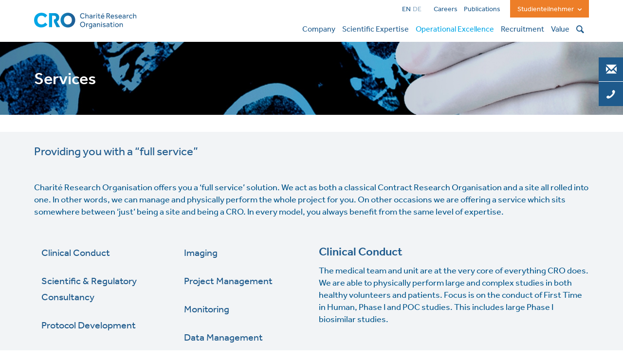

--- FILE ---
content_type: text/html; charset=UTF-8
request_url: https://www.charite-research.org/en/operational-excellence/services
body_size: 15777
content:
<!DOCTYPE html>
<html  lang="en" dir="ltr" prefix="content: http://purl.org/rss/1.0/modules/content/  dc: http://purl.org/dc/terms/  foaf: http://xmlns.com/foaf/0.1/  og: http://ogp.me/ns#  rdfs: http://www.w3.org/2000/01/rdf-schema#  schema: http://schema.org/  sioc: http://rdfs.org/sioc/ns#  sioct: http://rdfs.org/sioc/types#  skos: http://www.w3.org/2004/02/skos/core#  xsd: http://www.w3.org/2001/XMLSchema# ">
  <head>
    <meta charset="utf-8" />
<noscript><style>form.antibot * :not(.antibot-message) { display: none !important; }</style>
</noscript><link rel="canonical" href="https://www.charite-research.org/en/operational-excellence/services" />
<meta name="Generator" content="Drupal 8 (https://www.drupal.org)" />
<meta name="MobileOptimized" content="width" />
<meta name="HandheldFriendly" content="true" />
<meta name="viewport" content="width=device-width, initial-scale=1.0" />
<link rel="shortcut icon" href="/themes/custom/bs_cro/favicon.ico" type="image/vnd.microsoft.icon" />
<link rel="alternate" hreflang="en" href="https://www.charite-research.org/en/operational-excellence/services" />
<link rel="alternate" hreflang="de" href="https://www.charite-research.org/de/operative-umsetzung/leistungen" />
<link rel="revision" href="https://www.charite-research.org/en/operational-excellence/services" />

    <title>Services | Charité Research Organisation</title>
    <meta name="viewport" content="width=device-width, initial-scale=1.0, user-scalable=no">
    <link rel="stylesheet" media="all" href="/core/modules/system/css/components/align.module.css?t80hvh" />
<link rel="stylesheet" media="all" href="/core/modules/system/css/components/fieldgroup.module.css?t80hvh" />
<link rel="stylesheet" media="all" href="/core/modules/system/css/components/container-inline.module.css?t80hvh" />
<link rel="stylesheet" media="all" href="/core/modules/system/css/components/clearfix.module.css?t80hvh" />
<link rel="stylesheet" media="all" href="/core/modules/system/css/components/details.module.css?t80hvh" />
<link rel="stylesheet" media="all" href="/core/modules/system/css/components/hidden.module.css?t80hvh" />
<link rel="stylesheet" media="all" href="/core/modules/system/css/components/item-list.module.css?t80hvh" />
<link rel="stylesheet" media="all" href="/core/modules/system/css/components/js.module.css?t80hvh" />
<link rel="stylesheet" media="all" href="/core/modules/system/css/components/nowrap.module.css?t80hvh" />
<link rel="stylesheet" media="all" href="/core/modules/system/css/components/position-container.module.css?t80hvh" />
<link rel="stylesheet" media="all" href="/core/modules/system/css/components/progress.module.css?t80hvh" />
<link rel="stylesheet" media="all" href="/core/modules/system/css/components/reset-appearance.module.css?t80hvh" />
<link rel="stylesheet" media="all" href="/core/modules/system/css/components/resize.module.css?t80hvh" />
<link rel="stylesheet" media="all" href="/core/modules/system/css/components/sticky-header.module.css?t80hvh" />
<link rel="stylesheet" media="all" href="/core/modules/system/css/components/system-status-counter.css?t80hvh" />
<link rel="stylesheet" media="all" href="/core/modules/system/css/components/system-status-report-counters.css?t80hvh" />
<link rel="stylesheet" media="all" href="/core/modules/system/css/components/system-status-report-general-info.css?t80hvh" />
<link rel="stylesheet" media="all" href="/core/modules/system/css/components/tablesort.module.css?t80hvh" />
<link rel="stylesheet" media="all" href="/core/modules/system/css/components/tree-child.module.css?t80hvh" />
<link rel="stylesheet" media="all" href="/core/modules/views/css/views.module.css?t80hvh" />
<link rel="stylesheet" media="all" href="/modules/contrib/antibot/css/antibot.css?t80hvh" />
<link rel="stylesheet" media="all" href="/modules/contrib/paragraphs/css/paragraphs.unpublished.css?t80hvh" />
<link rel="stylesheet" media="all" href="/modules/contrib/captcha/image_captcha/image_captcha_refresh.css?t80hvh" />
<link rel="stylesheet" media="all" href="/modules/contrib/field_hidden/css/field_hidden.css?t80hvh" />
<link rel="stylesheet" media="all" href="https://cdn.jsdelivr.net/npm/bootstrap@3.4.1/dist/css/bootstrap.css" integrity="sha256-0XAFLBbK7DgQ8t7mRWU5BF2OMm9tjtfH945Z7TTeNIo=" crossorigin="anonymous" />
<link rel="stylesheet" media="all" href="https://cdn.jsdelivr.net/npm/@unicorn-fail/drupal-bootstrap-styles@0.0.2/dist/3.4.0/8.x-3.x/drupal-bootstrap.css" integrity="sha512-j4mdyNbQqqp+6Q/HtootpbGoc2ZX0C/ktbXnauPFEz7A457PB6le79qasOBVcrSrOBtGAm0aVU2SOKFzBl6RhA==" crossorigin="anonymous" />
<link rel="stylesheet" media="all" href="/themes/custom/bs_cro/css/libs/bootstrap.min.css?t80hvh" />
<link rel="stylesheet" media="all" href="/themes/custom/bs_cro/css/screen.css?t80hvh" />

    
<!--[if lte IE 8]>
<script src="/core/assets/vendor/html5shiv/html5shiv.min.js?v=3.7.3"></script>
<![endif]-->
<script src="/core/assets/vendor/modernizr/modernizr.min.js?v=3.3.1"></script>

    <script src="https://use.typekit.net/wcp0qva.js"></script>
    <script>try{Typekit.load({async:false});}catch(e){}</script>
  </head>
  <body class="path-node page-node-type-page has-glyphicons">
    <a href="#main-content" class="visually-hidden focusable skip-link">
      Skip to main content
    </a>
    
      <div class="dialog-off-canvas-main-canvas" data-off-canvas-main-canvas>
              <header class="navbar navbar-default container" id="navbar" role="banner">
            <div class="navbar-header">
          <div class="col-xs-4 logo"><a href="/en" title="CRO Charité Research Organisation - Home"><img id="logo" src="/themes/custom/bs_cro/images/CRO_Logo.svg" alt="CRO Charité Research Organisation - Home" /></a>
          </div>
          <div class="col-xs-8 text-right">
            <div class="table header-language-study visible-md visible-lg">
              <div class="tr">

                <div class="td">
                  <section class="language-switcher-language-url block block-language block-language-blocklanguage-interface clearfix" id="block-sprachumschalter" role="navigation">
  
    

      <ul class="links" block="block-sprachumschalter"><li hreflang="en" data-drupal-link-system-path="node/46" class="en is-active"><a href="/en/operational-excellence/services" class="language-link is-active" hreflang="en" data-drupal-link-system-path="node/46">EN</a></li><li hreflang="de" data-drupal-link-system-path="node/46" class="de"><a href="/de/operative-umsetzung/leistungen" class="language-link" hreflang="de" data-drupal-link-system-path="node/46">DE</a></li></ul>
  </section>


                </div>

                <div class="td fmenu">
                  <section id="block-footer-2" class="block block-cro-menu block-cro-content-menu-blockfooter clearfix">
  
    

      
            <ul block="block-footer-2" class="menu menu--footer nav">
                                                                <li>
                    <a href="https://karriere.charite-research.org">Careers</a>
                                                </li>
                                                                <li>
                    <a href="/en/publications" data-drupal-link-system-path="node/51">Publications</a>
                                                </li>
                    </ul>
    

  </section>


                </div>

                <div class="td">
                  <div class="dropdown dropdown-study-participant">
                    <button class="btn btn-default dropdown-toggle" type="button" id="dropdown-study-participant" data-toggle="dropdown" aria-haspopup="true" aria-expanded="true">
                      Studienteilnehmer
                      <span class="cro-icon-down-open"></span>
                    </button>
                    <ul class="dropdown-menu dropdown-menu-right dropdown-study-participant-content" aria-labelledby="dropdown-study-participant">
                      <li>Informationen &uuml;ber klinische Forschung und eine &Uuml;bersicht &uuml;ber aktuelle klinische Studien finden Sie auf unserem Studienportal:<br /><a href="https://studien.charite-research.de">CRO-Studienportal <span class="cro-icon-export"> </span></a></li>
                    </ul>
                  </div>
                </div>

              </div>
            </div>

            <div class="table menu-main-top visible-md visible-lg">
              <div class="tr">
                <div class="td"><nav role="navigation" aria-labelledby="block-cro-megamenu-top-menu" id="block-cro-megamenu-top" class="navbar-right">
                        <h2 class="sr-only" id="block-cro-megamenu-top-menu">CRO Megamenu Top</h2>

            
        <ul block="block-cro-megamenu-top" class="menu nav navbar-nav">
                        <li>
            <a id="menu_link_content_ac2a0c5d-69b7-4a24-b69a-133b2119dc4d" href="#" role="button" class="btn btn-default" data-menu-item="1" data-active-trail="false">Company</a>
        </li>
                    <li>
            <a id="menu_link_content_886db3b5-a5e7-46a7-8727-f6831f5bbf0e" href="#" role="button" class="btn btn-default" data-menu-item="2" data-active-trail="false">Scientific Expertise</a>
        </li>
                    <li class="active">
            <a id="menu_link_content_d1c312c5-5650-43e7-8b3e-4ca04118ed02" href="#" role="button" class="btn btn-default" data-menu-item="3" data-active-trail="true">Operational Excellence</a>
        </li>
                    <li>
            <a id="menu_link_content_ac2fec6b-802b-4a6f-9ead-4ef907dc2037" href="#" role="button" class="btn btn-default" data-menu-item="4" data-active-trail="false">Recruitment</a>
        </li>
                    <li>
            <a id="menu_link_content_4a832e08-32f0-4c1f-a956-ce7ca1ea7201" href="#" role="button" class="btn btn-default" data-menu-item="5" data-active-trail="false">Value</a>
        </li>
        </ul>
        


    </nav>
</div>
                <div class="td hidden-sm hidden-xs searchform dropdown">
                  <button id="searchform" class="btn btn-default search-button dropdown-toggle" data-toggle="dropdown" type="button"  aria-haspopup="true" aria-expanded="false"><span class="cro-icon-search" aria-hidden="true"></span></button>
                  <div class="search-form dropdown-menu" aria-labelledby="searchform">
                    <div class="search-block-form block block-search block-search-form-block" data-drupal-selector="search-block-form" id="block-searchform" role="search">
  
    
      <form block="block-searchform" action="/en/search/node" method="get" id="search-block-form" accept-charset="UTF-8">
  <div class="form-item js-form-item form-type-search js-form-type-search form-item-keys js-form-item-keys form-no-label form-group">
      <label for="edit-keys" class="control-label sr-only">Enter search term...</label>
  
  
  <div class="input-group"><input title="Enter the terms you wish to search for." data-drupal-selector="edit-keys" class="form-search form-control" placeholder="Enter search term..." type="search" id="edit-keys" name="keys" value="" size="15" maxlength="128" data-toggle="tooltip" /><span class="input-group-btn"><button class="cro-icon-search button js-form-submit form-submit btn-primary btn icon-only" type="submit" value="Suche" name=""><span class="sr-only">Suche</span><span class="icon glyphicon glyphicon-search" aria-hidden="true"></span></button></span></div>

  
  
  </div>
<div class="form-actions form-group js-form-wrapper form-wrapper" data-drupal-selector="edit-actions" id="edit-actions"></div>

</form>

  </div>

                  </div>
                </div>
              </div>
            </div>

            <div class="table menu-main-top visible-xs visible-sm">
              <div class="tr">
                <div class="td language-mobile"><section class="language-switcher-language-url block block-language block-language-blocklanguage-interface clearfix" id="block-sprachumschalter" role="navigation">
  
    

      <ul class="links" block="block-sprachumschalter"><li hreflang="en" data-drupal-link-system-path="node/46" class="en is-active"><a href="/en/operational-excellence/services" class="language-link is-active" hreflang="en" data-drupal-link-system-path="node/46">EN</a></li><li hreflang="de" data-drupal-link-system-path="node/46" class="de"><a href="/de/operative-umsetzung/leistungen" class="language-link" hreflang="de" data-drupal-link-system-path="node/46">DE</a></li></ul>
  </section>

</div>
                <div class="td searchform-mobile">
                  <button class="search-button navbar-toggle" data-toggle="collapse" type="button"  data-target="#searchform-collapse"><span class="cro-icon-search" aria-hidden="true"></span></button>
                </div>
                <div class="td">
                                                        <button type="button" class="navbar-toggle" data-toggle="collapse" data-target="#navbar-collapse">
                      <span class="sr-only">Toggle navigation</span>
                      <span class="icon-bar first"></span>
                      <span class="icon-bar second"></span>
                      <span class="icon-bar third"></span>
                    </button>
                                  </div>
              </div>
            </div>
          </div>
      </div>
      
    </header>
    <div id="searchform-collapse" class="search-form collapse visible-xs visible-sm">
      <div class="container">
        <div class="row">
          <div class="col-sm-6 col-sm-offset-6 visible-xs visible-sm">
            <div class="search-block-form block block-search block-search-form-block" data-drupal-selector="search-block-form" id="block-searchform" role="search">
  
    
      <form block="block-searchform" action="/en/search/node" method="get" id="search-block-form" accept-charset="UTF-8">
  <div class="form-item js-form-item form-type-search js-form-type-search form-item-keys js-form-item-keys form-no-label form-group">
      <label for="edit-keys" class="control-label sr-only">Enter search term...</label>
  
  
  <div class="input-group"><input title="Enter the terms you wish to search for." data-drupal-selector="edit-keys" class="form-search form-control" placeholder="Enter search term..." type="search" id="edit-keys" name="keys" value="" size="15" maxlength="128" data-toggle="tooltip" /><span class="input-group-btn"><button class="cro-icon-search button js-form-submit form-submit btn-primary btn icon-only" type="submit" value="Suche" name=""><span class="sr-only">Suche</span><span class="icon glyphicon glyphicon-search" aria-hidden="true"></span></button></span></div>

  
  
  </div>
<div class="form-actions form-group js-form-wrapper form-wrapper" data-drupal-selector="edit-actions" id="edit-actions"></div>

</form>

  </div>

          </div>
        </div>
      </div>
    </div>
  
  <div id="navbar-collapse" class="mobile-menu-navbar-collapse collapse visible-xs visible-sm">
    <div class="container">
      <div class="row">
        <div class="col-sm-6 col-sm-offset-6 visible-xs visible-sm">
          <div class="dropdown dropdown-study-participant">
            <button class="btn btn-default dropdown-toggle" type="button" data-toggle="collapse" data-target="#dropdown-study-participant-content">
              <p>
                <span>Studienteilnehmer</span>
                <span class="glyphicon glyphicon-menu-arrow" aria-hidden="true"></span>
              </p>
            </button>
            <ul id="dropdown-study-participant-content" class="dropdown-study-participant-content collapse">
              <li>Informationen &uuml;ber klinische Forschung und eine &Uuml;bersicht &uuml;ber aktuelle klinische Studien finden Sie auf unserem Studienportal:<br /><a href="https://studien.charite-research.de">CRO-Studienportal <span class="cro-icon-export"> </span></a></li>
            </ul>
          </div>
        </div>
        <div class="col-sm-6 col-sm-offset-6">
            <div class="region region-navigation-collapsible">
    <section id="block-mobile-menu" class="block block-cro-menu block-cro-content-menu-blockmain clearfix">
  
    

      
                <ul  block="block-mobile-menu" class="menu nav">
                        
                                                    
            <li  class="menu-level-0 menu_level_0 menu-item">
                <div class="table">
                    <div class="tr">
                        <div class="td">
                            <a href="/en/company" class="menu-level-0 menu_level_0">Company</a>
                                                            <p>
                                    Welcome to the future of translational and early clinical development.
                                </p>
                                                    </div>
                        <div class="td">
                                                                                        <button type="button" class="btn btn-info" data-toggle="collapse" data-target="#mobile_menu_link_content_ac2a0c5d-69b7-4a24-b69a-133b2119dc4d"><span class="glyphicon glyphicon-menu-arrow" aria-hidden="true"></span></button>
                                                    </div>
                    </div>
                </div>
                <div class="separator">
                    <span class="line"></span>
                </div>

                
                    <ul class="menugroup collapse" id="mobile_menu_link_content_ac2a0c5d-69b7-4a24-b69a-133b2119dc4d">
                                                        
                        
            <li  class="menu-level-1 menu_level_1 menu-item">
                <div class="table">
                    <div class="tr">
                        <div class="td">
                            <a href="/en/company/facilities" class="menu-level-1 menu_level_1">Facilities</a>
                                                    </div>
                        <div class="td">
                                                                                </div>
                    </div>
                </div>
                <div class="separator">
                    <span class="line"></span>
                </div>

                            </li>
                    
                        
            <li  class="menu-level-1 menu_level_1 menu-item">
                <div class="table">
                    <div class="tr">
                        <div class="td">
                            <a href="/en/company/team" class="menu-level-1 menu_level_1">Team</a>
                                                    </div>
                        <div class="td">
                                                                                </div>
                    </div>
                </div>
                <div class="separator">
                    <span class="line"></span>
                </div>

                            </li>
                    
                        
            <li  class="menu-level-1 menu_level_1 menu-item">
                <div class="table">
                    <div class="tr">
                        <div class="td">
                            <a href="/en/company/partners" class="menu-level-1 menu_level_1">Partners</a>
                                                    </div>
                        <div class="td">
                                                                                </div>
                    </div>
                </div>
                <div class="separator">
                    <span class="line"></span>
                </div>

                            </li>
                  
                    </ul>

                            </li>
                    
                                                    
            <li  class="menu-level-0 menu_level_0 menu-item">
                <div class="table">
                    <div class="tr">
                        <div class="td">
                            <a href="/en/scientific-expertise" class="menu-level-0 menu_level_0">Scientific Expertise</a>
                                                            <p>
                                    Scientifically driven with access to multiple centres of excellence.
                                </p>
                                                    </div>
                        <div class="td">
                                                                                        <button type="button" class="btn btn-info" data-toggle="collapse" data-target="#mobile_menu_link_content_886db3b5-a5e7-46a7-8727-f6831f5bbf0e"><span class="glyphicon glyphicon-menu-arrow" aria-hidden="true"></span></button>
                                                    </div>
                    </div>
                </div>
                <div class="separator">
                    <span class="line"></span>
                </div>

                
                    <ul class="menugroup collapse" id="mobile_menu_link_content_886db3b5-a5e7-46a7-8727-f6831f5bbf0e">
                                                        
                        
            <li  class="menu-level-1 menu_level_1 menu-item">
                <div class="table">
                    <div class="tr">
                        <div class="td">
                            <a href="/en/scientific-expertise/development-phases" class="menu-level-1 menu_level_1">Development Phases</a>
                                                    </div>
                        <div class="td">
                                                                                        <button type="button" class="btn btn-info" data-toggle="collapse" data-target="#mobile_menu_link_content_2d8ed73f-47a0-43a9-b85b-ee61e0c84a18"><span class="glyphicon glyphicon-menu-arrow" aria-hidden="true"></span></button>
                                                    </div>
                    </div>
                </div>
                <div class="separator">
                    <span class="line"></span>
                </div>

                
                    <ul class="menugroup collapse" id="mobile_menu_link_content_2d8ed73f-47a0-43a9-b85b-ee61e0c84a18">
                                                        
                        
            <li  class="menu-level-2 menu_level_2 menu-item">
                <div class="table">
                    <div class="tr">
                        <div class="td">
                            <a href="/en/scientific-expertise/development-phases/first-time-human" class="menu-level-2 menu_level_2">First Time in Human</a>
                                                    </div>
                        <div class="td">
                                                                                </div>
                    </div>
                </div>
                <div class="separator">
                    <span class="line"></span>
                </div>

                            </li>
                    
                        
            <li  class="menu-level-2 menu_level_2 menu-item">
                <div class="table">
                    <div class="tr">
                        <div class="td">
                            <a href="/en/scientific-expertise/development-phases/phase-i" class="menu-level-2 menu_level_2">Phase I</a>
                                                    </div>
                        <div class="td">
                                                                                </div>
                    </div>
                </div>
                <div class="separator">
                    <span class="line"></span>
                </div>

                            </li>
                    
                        
            <li  class="menu-level-2 menu_level_2 menu-item">
                <div class="table">
                    <div class="tr">
                        <div class="td">
                            <a href="/en/scientific-expertise/development-phases/proof-concept" class="menu-level-2 menu_level_2">Proof of Concept</a>
                                                    </div>
                        <div class="td">
                                                                                </div>
                    </div>
                </div>
                <div class="separator">
                    <span class="line"></span>
                </div>

                            </li>
                  
                    </ul>

                            </li>
                    
                        
            <li  class="menu-level-1 menu_level_1 menu-item">
                <div class="table">
                    <div class="tr">
                        <div class="td">
                            <a href="/en/scientific-expertise/products" class="menu-level-1 menu_level_1">Products</a>
                                                    </div>
                        <div class="td">
                                                                                        <button type="button" class="btn btn-info" data-toggle="collapse" data-target="#mobile_menu_link_content_d4d1a60c-67ad-4971-9fff-1a5c053e7c25"><span class="glyphicon glyphicon-menu-arrow" aria-hidden="true"></span></button>
                                                    </div>
                    </div>
                </div>
                <div class="separator">
                    <span class="line"></span>
                </div>

                
                    <ul class="menugroup collapse" id="mobile_menu_link_content_d4d1a60c-67ad-4971-9fff-1a5c053e7c25">
                                                        
                        
            <li  class="menu-level-2 menu_level_2 menu-item">
                <div class="table">
                    <div class="tr">
                        <div class="td">
                            <a href="/en/scientific-expertise/products/novel-biologics" class="menu-level-2 menu_level_2">Novel Biologics</a>
                                                    </div>
                        <div class="td">
                                                                                </div>
                    </div>
                </div>
                <div class="separator">
                    <span class="line"></span>
                </div>

                            </li>
                    
                        
            <li  class="menu-level-2 menu_level_2 menu-item">
                <div class="table">
                    <div class="tr">
                        <div class="td">
                            <a href="/en/scientific-expertise/products/biosimilars" class="menu-level-2 menu_level_2">Biosimilars</a>
                                                    </div>
                        <div class="td">
                                                                                </div>
                    </div>
                </div>
                <div class="separator">
                    <span class="line"></span>
                </div>

                            </li>
                    
                        
            <li  class="menu-level-2 menu_level_2 menu-item">
                <div class="table">
                    <div class="tr">
                        <div class="td">
                            <a href="/en/scientific-expertise/products/small-molecules" class="menu-level-2 menu_level_2">Small Molecules</a>
                                                    </div>
                        <div class="td">
                                                                                </div>
                    </div>
                </div>
                <div class="separator">
                    <span class="line"></span>
                </div>

                            </li>
                    
                        
            <li  class="menu-level-2 menu_level_2 menu-item">
                <div class="table">
                    <div class="tr">
                        <div class="td">
                            <a href="/en/scientific-expertise/products/medical-devices-and-health-technologies" class="menu-level-2 menu_level_2">Medical Devices and Health Technologies</a>
                                                    </div>
                        <div class="td">
                                                                                </div>
                    </div>
                </div>
                <div class="separator">
                    <span class="line"></span>
                </div>

                            </li>
                    
                        
            <li  class="menu-level-2 menu_level_2 menu-item">
                <div class="table">
                    <div class="tr">
                        <div class="td">
                            <a href="/en/scientific-expertise/products/nutritional-products" class="menu-level-2 menu_level_2">Nutritional Products</a>
                                                    </div>
                        <div class="td">
                                                                                </div>
                    </div>
                </div>
                <div class="separator">
                    <span class="line"></span>
                </div>

                            </li>
                  
                    </ul>

                            </li>
                    
                        
            <li  class="menu-level-1 menu_level_1 menu-item">
                <div class="table">
                    <div class="tr">
                        <div class="td">
                            <a href="/en/scientific-expertise/therapeutic-areas" class="menu-level-1 menu_level_1">Therapeutic Areas</a>
                                                    </div>
                        <div class="td">
                                                                                        <button type="button" class="btn btn-info" data-toggle="collapse" data-target="#mobile_menu_link_content_43c8ec79-1071-4c70-b2bb-e145a85e393a"><span class="glyphicon glyphicon-menu-arrow" aria-hidden="true"></span></button>
                                                    </div>
                    </div>
                </div>
                <div class="separator">
                    <span class="line"></span>
                </div>

                
                    <ul class="menugroup collapse" id="mobile_menu_link_content_43c8ec79-1071-4c70-b2bb-e145a85e393a">
                                                        
                        
            <li  class="menu-level-2 menu_level_2 menu-item">
                <div class="table">
                    <div class="tr">
                        <div class="td">
                            <a href="/en/scientific-expertise/therapeutic-areas/allergies" class="menu-level-2 menu_level_2">Allergies</a>
                                                    </div>
                        <div class="td">
                                                                                </div>
                    </div>
                </div>
                <div class="separator">
                    <span class="line"></span>
                </div>

                            </li>
                    
                        
            <li  class="menu-level-2 menu_level_2 menu-item">
                <div class="table">
                    <div class="tr">
                        <div class="td">
                            <a href="/en/scientific-expertise/therapeutic-areas/audiology" class="menu-level-2 menu_level_2">Audiology</a>
                                                    </div>
                        <div class="td">
                                                                                </div>
                    </div>
                </div>
                <div class="separator">
                    <span class="line"></span>
                </div>

                            </li>
                    
                        
            <li  class="menu-level-2 menu_level_2 menu-item">
                <div class="table">
                    <div class="tr">
                        <div class="td">
                            <a href="/en/scientific-expertise/therapeutic-areas/cardiovascular-diseases" class="menu-level-2 menu_level_2">Cardiovascular Diseases</a>
                                                    </div>
                        <div class="td">
                                                                                </div>
                    </div>
                </div>
                <div class="separator">
                    <span class="line"></span>
                </div>

                            </li>
                    
                        
            <li  class="menu-level-2 menu_level_2 menu-item">
                <div class="table">
                    <div class="tr">
                        <div class="td">
                            <a href="/en/scientific-expertise/therapeutic-areas/dermatology" class="menu-level-2 menu_level_2">Dermatology</a>
                                                    </div>
                        <div class="td">
                                                                                </div>
                    </div>
                </div>
                <div class="separator">
                    <span class="line"></span>
                </div>

                            </li>
                    
                        
            <li  class="menu-level-2 menu_level_2 menu-item">
                <div class="table">
                    <div class="tr">
                        <div class="td">
                            <a href="/en/scientific-expertise/therapeutic-areas/diabetes" class="menu-level-2 menu_level_2">Diabetes</a>
                                                    </div>
                        <div class="td">
                                                                                </div>
                    </div>
                </div>
                <div class="separator">
                    <span class="line"></span>
                </div>

                            </li>
                    
                        
            <li  class="menu-level-2 menu_level_2 menu-item">
                <div class="table">
                    <div class="tr">
                        <div class="td">
                            <a href="/en/scientific-expertise/therapeutic-areas/endocrinology" class="menu-level-2 menu_level_2">Endocrinology</a>
                                                    </div>
                        <div class="td">
                                                                                </div>
                    </div>
                </div>
                <div class="separator">
                    <span class="line"></span>
                </div>

                            </li>
                    
                        
            <li  class="menu-level-2 menu_level_2 menu-item">
                <div class="table">
                    <div class="tr">
                        <div class="td">
                            <a href="/en/scientific-expertise/therapeutic-areas/gastroenterology-hepatology" class="menu-level-2 menu_level_2">Gastroenterology</a>
                                                    </div>
                        <div class="td">
                                                                                </div>
                    </div>
                </div>
                <div class="separator">
                    <span class="line"></span>
                </div>

                            </li>
                    
                        
            <li  class="menu-level-2 menu_level_2 menu-item">
                <div class="table">
                    <div class="tr">
                        <div class="td">
                            <a href="/en/scientific-expertise/therapeutic-areas/gynaecology-womens-health" class="menu-level-2 menu_level_2">Gynaecology (Women&#039;s Health)</a>
                                                    </div>
                        <div class="td">
                                                                                </div>
                    </div>
                </div>
                <div class="separator">
                    <span class="line"></span>
                </div>

                            </li>
                    
                        
            <li  class="menu-level-2 menu_level_2 menu-item">
                <div class="table">
                    <div class="tr">
                        <div class="td">
                            <a href="/en/scientific-expertise/therapeutic-areas/immunology-rheumatology" class="menu-level-2 menu_level_2">Immunology &amp; Rheumatology</a>
                                                    </div>
                        <div class="td">
                                                                                </div>
                    </div>
                </div>
                <div class="separator">
                    <span class="line"></span>
                </div>

                            </li>
                    
                        
            <li  class="menu-level-2 menu_level_2 menu-item">
                <div class="table">
                    <div class="tr">
                        <div class="td">
                            <a href="/en/scientific-expertise/therapeutic-areas/infectious-disease-vaccines" class="menu-level-2 menu_level_2">Infectious Disease &amp; Vaccines</a>
                                                    </div>
                        <div class="td">
                                                                                </div>
                    </div>
                </div>
                <div class="separator">
                    <span class="line"></span>
                </div>

                            </li>
                    
                        
            <li  class="menu-level-2 menu_level_2 menu-item">
                <div class="table">
                    <div class="tr">
                        <div class="td">
                            <a href="/en/scientific-expertise/therapeutic-areas/inflammation" class="menu-level-2 menu_level_2">Inflammation</a>
                                                    </div>
                        <div class="td">
                                                                                </div>
                    </div>
                </div>
                <div class="separator">
                    <span class="line"></span>
                </div>

                            </li>
                    
                        
            <li  class="menu-level-2 menu_level_2 menu-item">
                <div class="table">
                    <div class="tr">
                        <div class="td">
                            <a href="/en/scientific-expertise/therapeutic-areas/metabolic-disease" class="menu-level-2 menu_level_2">Metabolic Diseases</a>
                                                    </div>
                        <div class="td">
                                                                                </div>
                    </div>
                </div>
                <div class="separator">
                    <span class="line"></span>
                </div>

                            </li>
                    
                        
            <li  class="menu-level-2 menu_level_2 menu-item">
                <div class="table">
                    <div class="tr">
                        <div class="td">
                            <a href="/en/scientific-expertise/therapeutic-areas/nephrology" class="menu-level-2 menu_level_2">Nephrology</a>
                                                    </div>
                        <div class="td">
                                                                                </div>
                    </div>
                </div>
                <div class="separator">
                    <span class="line"></span>
                </div>

                            </li>
                    
                        
            <li  class="menu-level-2 menu_level_2 menu-item">
                <div class="table">
                    <div class="tr">
                        <div class="td">
                            <a href="/en/scientific-expertise/therapeutic-areas/neurology" class="menu-level-2 menu_level_2">Neurology</a>
                                                    </div>
                        <div class="td">
                                                                                </div>
                    </div>
                </div>
                <div class="separator">
                    <span class="line"></span>
                </div>

                            </li>
                    
                        
            <li  class="menu-level-2 menu_level_2 menu-item">
                <div class="table">
                    <div class="tr">
                        <div class="td">
                            <a href="/en/scientific-expertise/therapeutic-areas/nutrition" class="menu-level-2 menu_level_2">Nutrition</a>
                                                    </div>
                        <div class="td">
                                                                                </div>
                    </div>
                </div>
                <div class="separator">
                    <span class="line"></span>
                </div>

                            </li>
                    
                        
            <li  class="menu-level-2 menu_level_2 menu-item">
                <div class="table">
                    <div class="tr">
                        <div class="td">
                            <a href="/en/scientific-expertise/therapeutic-areas/ophthalmology" class="menu-level-2 menu_level_2">Ophthalmology</a>
                                                    </div>
                        <div class="td">
                                                                                </div>
                    </div>
                </div>
                <div class="separator">
                    <span class="line"></span>
                </div>

                            </li>
                    
                        
            <li  class="menu-level-2 menu_level_2 menu-item">
                <div class="table">
                    <div class="tr">
                        <div class="td">
                            <a href="/en/scientific-expertise/therapeutic-areas/pain" class="menu-level-2 menu_level_2">Pain</a>
                                                    </div>
                        <div class="td">
                                                                                </div>
                    </div>
                </div>
                <div class="separator">
                    <span class="line"></span>
                </div>

                            </li>
                    
                        
            <li  class="menu-level-2 menu_level_2 menu-item">
                <div class="table">
                    <div class="tr">
                        <div class="td">
                            <a href="/en/scientific-expertise/therapeutic-areas/psychiatry-psychosomatic-medicine" class="menu-level-2 menu_level_2">Psychiatry &amp; Psychosomatic Medicine</a>
                                                    </div>
                        <div class="td">
                                                                                </div>
                    </div>
                </div>
                <div class="separator">
                    <span class="line"></span>
                </div>

                            </li>
                    
                        
            <li  class="menu-level-2 menu_level_2 menu-item">
                <div class="table">
                    <div class="tr">
                        <div class="td">
                            <a href="/en/scientific-expertise/therapeutic-areas/respiratory-diseases" class="menu-level-2 menu_level_2">Respiratory Diseases</a>
                                                    </div>
                        <div class="td">
                                                                                </div>
                    </div>
                </div>
                <div class="separator">
                    <span class="line"></span>
                </div>

                            </li>
                    
                        
            <li  class="menu-level-2 menu_level_2 menu-item">
                <div class="table">
                    <div class="tr">
                        <div class="td">
                            <a href="/en/scientific-expertise/therapeutic-areas/sleep" class="menu-level-2 menu_level_2">Sleep</a>
                                                    </div>
                        <div class="td">
                                                                                </div>
                    </div>
                </div>
                <div class="separator">
                    <span class="line"></span>
                </div>

                            </li>
                  
                    </ul>

                            </li>
                  
                    </ul>

                            </li>
                    
                                                    
            <li  class="active menu-level-0 menu_level_0 menu-item">
                <div class="table">
                    <div class="tr">
                        <div class="td">
                            <a href="/en/operational-excellence" class="menu-level-0 menu_level_0">Operational Excellence</a>
                                                            <p>
                                    Customisable full service underpinned by the highest quality clinical conduct.
                                </p>
                                                    </div>
                        <div class="td">
                                                                                        <button type="button" class="btn btn-info" data-toggle="collapse" data-target="#mobile_menu_link_content_d1c312c5-5650-43e7-8b3e-4ca04118ed02"><span class="glyphicon glyphicon-menu-arrow" aria-hidden="true"></span></button>
                                                    </div>
                    </div>
                </div>
                <div class="separator">
                    <span class="line"></span>
                </div>

                
                    <ul class="menugroup collapse" id="mobile_menu_link_content_d1c312c5-5650-43e7-8b3e-4ca04118ed02">
                                                        
                        
            <li  class="active menu-level-1 menu_level_1 menu-item">
                <div class="table">
                    <div class="tr">
                        <div class="td">
                            <a href="/en/operational-excellence/services" class="menu-level-1 menu_level_1">Services</a>
                                                    </div>
                        <div class="td">
                                                                                        <button type="button" class="btn btn-info" data-toggle="collapse" data-target="#mobile_menu_link_content_449aa9fe-b31d-4222-ac93-47ad4dda9b75"><span class="glyphicon glyphicon-menu-arrow" aria-hidden="true"></span></button>
                                                    </div>
                    </div>
                </div>
                <div class="separator">
                    <span class="line"></span>
                </div>

                
                    <ul class="menugroup collapse" id="mobile_menu_link_content_449aa9fe-b31d-4222-ac93-47ad4dda9b75">
                                                        
                        
            <li  class="menu-level-2 menu_level_2 menu-item">
                <div class="table">
                    <div class="tr">
                        <div class="td">
                            <a href="/en/operational-excellence/services/clinical-conduct" class="menu-level-2 menu_level_2">Clinical Conduct</a>
                                                    </div>
                        <div class="td">
                                                                                </div>
                    </div>
                </div>
                <div class="separator">
                    <span class="line"></span>
                </div>

                            </li>
                    
                        
            <li  class="menu-level-2 menu_level_2 menu-item">
                <div class="table">
                    <div class="tr">
                        <div class="td">
                            <a href="/en/operational-excellence/services/scientific-regulatory-consultancy" class="menu-level-2 menu_level_2">Scientific &amp; Regulatory Consultancy</a>
                                                    </div>
                        <div class="td">
                                                                                </div>
                    </div>
                </div>
                <div class="separator">
                    <span class="line"></span>
                </div>

                            </li>
                    
                        
            <li  class="menu-level-2 menu_level_2 menu-item">
                <div class="table">
                    <div class="tr">
                        <div class="td">
                            <a href="/en/operational-excellence/services/protocol-development" class="menu-level-2 menu_level_2">Protocol Development</a>
                                                    </div>
                        <div class="td">
                                                                                </div>
                    </div>
                </div>
                <div class="separator">
                    <span class="line"></span>
                </div>

                            </li>
                    
                        
            <li  class="menu-level-2 menu_level_2 menu-item">
                <div class="table">
                    <div class="tr">
                        <div class="td">
                            <a href="/en/operational-excellence/services/regulatory-ethical-committee-submissions" class="menu-level-2 menu_level_2">Regulatory &amp; Ethical Committee Submissions</a>
                                                    </div>
                        <div class="td">
                                                                                </div>
                    </div>
                </div>
                <div class="separator">
                    <span class="line"></span>
                </div>

                            </li>
                    
                        
            <li  class="menu-level-2 menu_level_2 menu-item">
                <div class="table">
                    <div class="tr">
                        <div class="td">
                            <a href="/en/operational-excellence/services/cts-clinical-trial-supply" class="menu-level-2 menu_level_2">CTS Clinical Trial Supply</a>
                                                    </div>
                        <div class="td">
                                                                                </div>
                    </div>
                </div>
                <div class="separator">
                    <span class="line"></span>
                </div>

                            </li>
                    
                        
            <li  class="menu-level-2 menu_level_2 menu-item">
                <div class="table">
                    <div class="tr">
                        <div class="td">
                            <a href="/en/operational-excellence/services/routine-laboratory" class="menu-level-2 menu_level_2">Routine Laboratory</a>
                                                    </div>
                        <div class="td">
                                                                                </div>
                    </div>
                </div>
                <div class="separator">
                    <span class="line"></span>
                </div>

                            </li>
                    
                        
            <li  class="menu-level-2 menu_level_2 menu-item">
                <div class="table">
                    <div class="tr">
                        <div class="td">
                            <a href="/en/operational-excellence/services/biomarker-laboratory" class="menu-level-2 menu_level_2">Biomarker Laboratory</a>
                                                    </div>
                        <div class="td">
                                                                                </div>
                    </div>
                </div>
                <div class="separator">
                    <span class="line"></span>
                </div>

                            </li>
                    
                        
            <li  class="menu-level-2 menu_level_2 menu-item">
                <div class="table">
                    <div class="tr">
                        <div class="td">
                            <a href="/en/operational-excellence/services/imaging" class="menu-level-2 menu_level_2">Imaging</a>
                                                    </div>
                        <div class="td">
                                                                                </div>
                    </div>
                </div>
                <div class="separator">
                    <span class="line"></span>
                </div>

                            </li>
                    
                        
            <li  class="menu-level-2 menu_level_2 menu-item">
                <div class="table">
                    <div class="tr">
                        <div class="td">
                            <a href="/en/operational-excellence/services/project-management" class="menu-level-2 menu_level_2">Project Management</a>
                                                    </div>
                        <div class="td">
                                                                                </div>
                    </div>
                </div>
                <div class="separator">
                    <span class="line"></span>
                </div>

                            </li>
                    
                        
            <li  class="menu-level-2 menu_level_2 menu-item">
                <div class="table">
                    <div class="tr">
                        <div class="td">
                            <a href="/en/operational-excellence/services/monitoring" class="menu-level-2 menu_level_2">Monitoring</a>
                                                    </div>
                        <div class="td">
                                                                                </div>
                    </div>
                </div>
                <div class="separator">
                    <span class="line"></span>
                </div>

                            </li>
                    
                        
            <li  class="menu-level-2 menu_level_2 menu-item">
                <div class="table">
                    <div class="tr">
                        <div class="td">
                            <a href="/en/operational-excellence/services/data-management" class="menu-level-2 menu_level_2">Data Management</a>
                                                    </div>
                        <div class="td">
                                                                                </div>
                    </div>
                </div>
                <div class="separator">
                    <span class="line"></span>
                </div>

                            </li>
                    
                        
            <li  class="menu-level-2 menu_level_2 menu-item">
                <div class="table">
                    <div class="tr">
                        <div class="td">
                            <a href="/en/operational-excellence/services/biostatistics" class="menu-level-2 menu_level_2">BioStatistics</a>
                                                    </div>
                        <div class="td">
                                                                                </div>
                    </div>
                </div>
                <div class="separator">
                    <span class="line"></span>
                </div>

                            </li>
                    
                        
            <li  class="menu-level-2 menu_level_2 menu-item">
                <div class="table">
                    <div class="tr">
                        <div class="td">
                            <a href="/en/operational-excellence/services/medical-writing" class="menu-level-2 menu_level_2">Medical Writing</a>
                                                    </div>
                        <div class="td">
                                                                                </div>
                    </div>
                </div>
                <div class="separator">
                    <span class="line"></span>
                </div>

                            </li>
                  
                    </ul>

                            </li>
                  
                    </ul>

                            </li>
                    
                                                    
            <li  class="menu-level-0 menu_level_0 menu-item">
                <div class="table">
                    <div class="tr">
                        <div class="td">
                            <a href="/en/recruitment" class="menu-level-0 menu_level_0">Recruitment</a>
                                                            <p>
                                    World-leading patient and healthy volunteer recruitment capabilities.
                                </p>
                                                    </div>
                        <div class="td">
                                                                                        <button type="button" class="btn btn-info" data-toggle="collapse" data-target="#mobile_menu_link_content_ac2fec6b-802b-4a6f-9ead-4ef907dc2037"><span class="glyphicon glyphicon-menu-arrow" aria-hidden="true"></span></button>
                                                    </div>
                    </div>
                </div>
                <div class="separator">
                    <span class="line"></span>
                </div>

                
                    <ul class="menugroup collapse" id="mobile_menu_link_content_ac2fec6b-802b-4a6f-9ead-4ef907dc2037">
                                                        
                        
            <li  class="menu-level-1 menu_level_1 menu-item">
                <div class="table">
                    <div class="tr">
                        <div class="td">
                            <a href="/en/recruitment/patient-recruitment" class="menu-level-1 menu_level_1">Patient Recruitment</a>
                                                    </div>
                        <div class="td">
                                                                                </div>
                    </div>
                </div>
                <div class="separator">
                    <span class="line"></span>
                </div>

                            </li>
                    
                        
            <li  class="menu-level-1 menu_level_1 menu-item">
                <div class="table">
                    <div class="tr">
                        <div class="td">
                            <a href="/en/recruitment/hv-recruitment" class="menu-level-1 menu_level_1">Healthy Volunteer Recruitment</a>
                                                    </div>
                        <div class="td">
                                                                                </div>
                    </div>
                </div>
                <div class="separator">
                    <span class="line"></span>
                </div>

                            </li>
                  
                    </ul>

                            </li>
                    
                                                    
            <li  class="menu-level-0 menu_level_0 menu-item">
                <div class="table">
                    <div class="tr">
                        <div class="td">
                            <a href="/en/value" class="menu-level-0 menu_level_0">Value</a>
                                                            <p>
                                    Delivering the best value solution for early clinical development.
                                </p>
                                                    </div>
                        <div class="td">
                                                                                        <button type="button" class="btn btn-info" data-toggle="collapse" data-target="#mobile_menu_link_content_4a832e08-32f0-4c1f-a956-ce7ca1ea7201"><span class="glyphicon glyphicon-menu-arrow" aria-hidden="true"></span></button>
                                                    </div>
                    </div>
                </div>
                <div class="separator">
                    <span class="line"></span>
                </div>

                
                    <ul class="menugroup collapse" id="mobile_menu_link_content_4a832e08-32f0-4c1f-a956-ce7ca1ea7201">
                                                        
                        
            <li  class="menu-level-1 menu_level_1 menu-item">
                <div class="table">
                    <div class="tr">
                        <div class="td">
                            <a href="/en/value/case-studies" class="menu-level-1 menu_level_1">Case  Studies</a>
                                                    </div>
                        <div class="td">
                                                                                </div>
                    </div>
                </div>
                <div class="separator">
                    <span class="line"></span>
                </div>

                            </li>
                  
                    </ul>

                            </li>
                    </ul>
      


  </section>

<nav role="navigation" aria-labelledby="block-fussbereich-menu" id="block-fussbereich">
            
  <h2 class="visually-hidden" id="block-fussbereich-menu">Fußbereich</h2>
  

        
            <ul block="block-fussbereich" class="menu menu--footer nav">
                                                                <li>
                    <a href="https://karriere.charite-research.org">Careers</a>
                    <div class="separator">
                        <span class="line"></span>
                    </div>
                                                </li>
                                                                <li>
                    <a href="/en/publications" data-drupal-link-system-path="node/51">Publications</a>
                    <div class="separator">
                        <span class="line"></span>
                    </div>
                                                </li>
                    </ul>
    

  </nav>

  </div>

        </div>
      </div>
    </div>
  </div>

      <div class="container-fluid visible-md visible-lg">
      <div class="row">
        <section id="block-cro-megamenu-content" class="block block-cro-menu block-cro-content-menu-blockmain clearfix">
  
    

      
        <ul block="block-cro-megamenu-content" class="menu nav navbar-nav">
                                                <li id="mc_menu_link_content_ac2a0c5d-69b7-4a24-b69a-133b2119dc4d"  class="expanded first_level">
                                   <div class="table">
                        <div class="tr">
                            <a href="/en/company" class="td-link">
                            <div class="td">
                                <h4>Company</h4>
                                                                    <p>
                                        Welcome to the future of translational and early clinical development.
                                    </p>
                                    
                            </div>
                            </a>
                            <div class="td text-right">
                                <a href="/en/company" class="btn btn-primary" data-drupal-link-system-path="node/13">Overview</a>
                            </div>
                        </div>
                    </div>
                    

                
                
                    
                                <ul block="block-cro-megamenu-content" class="menu">
                                                    <li id="mc_menu_link_content_da22d2d3-c82f-4132-9fd5-cad311ae69e1" >
                                    <a href="/en/company/facilities" class="menu-link" data-drupal-link-system-path="node/43">Facilities</a>
                                    
                            </li>
                                            <li id="mc_menu_link_content_a5418460-7ccd-409e-8c46-e466f4d55451" >
                                    <a href="/en/company/team" class="menu-link" data-drupal-link-system-path="node/24">Team</a>
                                    
                            </li>
                                            <li id="mc_menu_link_content_f052e505-c6b0-4893-8e94-fe6e58e34a83" >
                                    <a href="/en/company/partners" class="menu-link" data-drupal-link-system-path="node/44">Partners</a>
                                    
                            </li>
            </ul>
        

                    
                            </li>
                                            <li id="mc_menu_link_content_886db3b5-a5e7-46a7-8727-f6831f5bbf0e"  class="expanded first_level two_column">
                                   <div class="table">
                        <div class="tr">
                            <a href="/en/scientific-expertise" class="td-link">
                            <div class="td">
                                <h4>Scientific Expertise</h4>
                                                                    <p>
                                        Scientifically driven with access to multiple centres of excellence.
                                    </p>
                                    
                            </div>
                            </a>
                            <div class="td text-right">
                                <a href="/en/scientific-expertise" class="btn btn-primary" data-drupal-link-system-path="node/14">Overview</a>
                            </div>
                        </div>
                    </div>
                    

                
                
                                            <div class="below">
                            <div class="row">
                                <div class="col-md-6">
                    
                                <ul block="block-cro-megamenu-content" class="menu">
                                                    <li id="mc_menu_link_content_2d8ed73f-47a0-43a9-b85b-ee61e0c84a18"  class="expanded">
                                    <a href="/en/scientific-expertise/development-phases" class="menu-link" data-drupal-link-system-path="node/34">Development Phases</a>
                                    
                
                    
                                <ul block="block-cro-megamenu-content" class="menu">
                                                    <li id="mc_menu_link_content_11f1eaf2-cef2-4a73-a68f-1ad965c9743d" >
                                    <a href="/en/scientific-expertise/development-phases/first-time-human" class="menu-link" data-drupal-link-system-path="node/100">First Time in Human</a>
                                    
                            </li>
                                            <li id="mc_menu_link_content_571d0cce-4728-46c1-9177-b120146b29eb" >
                                    <a href="/en/scientific-expertise/development-phases/phase-i" class="menu-link" data-drupal-link-system-path="node/101">Phase I</a>
                                    
                            </li>
                                            <li id="mc_menu_link_content_5d4ca8ca-741c-4dc0-b39a-73e458609deb" >
                                    <a href="/en/scientific-expertise/development-phases/proof-concept" class="menu-link" data-drupal-link-system-path="node/102">Proof of Concept</a>
                                    
                            </li>
            </ul>
        

                    
                            </li>
                                            <li id="mc_menu_link_content_d4d1a60c-67ad-4971-9fff-1a5c053e7c25"  class="expanded">
                                    <a href="/en/scientific-expertise/products" class="menu-link" data-drupal-link-system-path="node/45">Products</a>
                                    
                
                    
                                <ul block="block-cro-megamenu-content" class="menu">
                                                    <li id="mc_menu_link_content_54ef3403-9ecd-4145-b441-c8d312dca9bf" >
                                    <a href="/en/scientific-expertise/products/novel-biologics" class="menu-link" data-drupal-link-system-path="node/63">Novel Biologics</a>
                                    
                            </li>
                                            <li id="mc_menu_link_content_552a2ccf-944b-4ed4-8b3e-20f60ae73edb" >
                                    <a href="/en/scientific-expertise/products/biosimilars" class="menu-link" data-drupal-link-system-path="node/62">Biosimilars</a>
                                    
                            </li>
                                            <li id="mc_menu_link_content_5dc3ed1f-7568-4d12-b966-2485a2ac3024" >
                                    <a href="/en/scientific-expertise/products/small-molecules" class="menu-link" data-drupal-link-system-path="node/64">Small Molecules</a>
                                    
                            </li>
                                            <li id="mc_menu_link_content_8499bd56-d0d8-4d08-92d6-db64cc10ed52" >
                                    <a href="/en/scientific-expertise/products/medical-devices-and-health-technologies" class="menu-link" data-drupal-link-system-path="node/60">Medical Devices and Health Technologies</a>
                                    
                            </li>
                                            <li id="mc_menu_link_content_af4daa79-dee6-4cdd-9121-6646c4af7256" >
                                    <a href="/en/scientific-expertise/products/nutritional-products" class="menu-link" data-drupal-link-system-path="node/61">Nutritional Products</a>
                                    
                            </li>
            </ul>
        

                    
                            </li>
                                                    </ul>
                </div>
                <div class="col-md-6">
                    <ul block="block-cro-megamenu-content" class="menu">
                        <li id="mc_menu_link_content_43c8ec79-1071-4c70-b2bb-e145a85e393a"  class="expanded">
                                    <a href="/en/scientific-expertise/therapeutic-areas" class="menu-link" data-drupal-link-system-path="node/36">Therapeutic Areas</a>
                                    
                
                    
                                <ul block="block-cro-megamenu-content" class="menu">
                                                    <li id="mc_menu_link_content_152e84d5-a394-4164-8836-b22e76d934af" >
                                    <a href="/en/scientific-expertise/therapeutic-areas/allergies" class="menu-link" data-drupal-link-system-path="node/42">Allergies</a>
                                    
                            </li>
                                            <li id="mc_menu_link_content_d2215f65-aeb2-4295-9815-3dc752e9fb1a" >
                                    <a href="/en/scientific-expertise/therapeutic-areas/audiology" class="menu-link" data-drupal-link-system-path="node/83">Audiology</a>
                                    
                            </li>
                                            <li id="mc_menu_link_content_a704fd9a-1605-4128-8211-b9914ed3f48a" >
                                    <a href="/en/scientific-expertise/therapeutic-areas/cardiovascular-diseases" class="menu-link" data-drupal-link-system-path="node/40">Cardiovascular Diseases</a>
                                    
                            </li>
                                            <li id="mc_menu_link_content_f3b44a6f-c1ed-4077-ba48-405a856843e9" >
                                    <a href="/en/scientific-expertise/therapeutic-areas/dermatology" class="menu-link" data-drupal-link-system-path="node/41">Dermatology</a>
                                    
                            </li>
                                            <li id="mc_menu_link_content_7b1bbf6c-1586-4e1f-a06f-936a58578d69" >
                                    <a href="/en/scientific-expertise/therapeutic-areas/diabetes" class="menu-link" data-drupal-link-system-path="node/39">Diabetes</a>
                                    
                            </li>
                                            <li id="mc_menu_link_content_f59fc187-7df3-4310-8938-55dcea36cb9d" >
                                    <a href="/en/scientific-expertise/therapeutic-areas/endocrinology" class="menu-link" data-drupal-link-system-path="node/73">Endocrinology</a>
                                    
                            </li>
                                            <li id="mc_menu_link_content_31343532-7c3e-447d-b065-0c2e410fd0ad" >
                                    <a href="/en/scientific-expertise/therapeutic-areas/gastroenterology-hepatology" class="menu-link" data-drupal-link-system-path="node/74">Gastroenterology</a>
                                    
                            </li>
                                            <li id="mc_menu_link_content_b61c956a-6aa5-4f81-8125-bac523a6c831" >
                                    <a href="/en/scientific-expertise/therapeutic-areas/gynaecology-womens-health" class="menu-link" data-drupal-link-system-path="node/75">Gynaecology (Women&#039;s Health)</a>
                                    
                            </li>
                                            <li id="mc_menu_link_content_55efb351-b2d4-4b09-89a3-d412a4152eb0" >
                                    <a href="/en/scientific-expertise/therapeutic-areas/immunology-rheumatology" class="menu-link" data-drupal-link-system-path="node/87">Immunology &amp; Rheumatology</a>
                                    
                            </li>
                                            <li id="mc_menu_link_content_b690a7c7-8b3c-431a-9639-5e387dc63495" >
                                    <a href="/en/scientific-expertise/therapeutic-areas/infectious-disease-vaccines" class="menu-link" data-drupal-link-system-path="node/78">Infectious Disease &amp; Vaccines</a>
                                    
                            </li>
                                            <li id="mc_menu_link_content_064b3310-d9eb-46ec-bb7b-03cd609294f3" >
                                    <a href="/en/scientific-expertise/therapeutic-areas/inflammation" class="menu-link" data-drupal-link-system-path="node/77">Inflammation</a>
                                    
                            </li>
                                            <li id="mc_menu_link_content_a1d908ab-04f9-4cc1-b319-3e610b43200f" >
                                    <a href="/en/scientific-expertise/therapeutic-areas/metabolic-disease" class="menu-link" data-drupal-link-system-path="node/79">Metabolic Diseases</a>
                                    
                            </li>
                                            <li id="mc_menu_link_content_1de7439b-d867-4a0a-ae49-5fa2947157b0" >
                                    <a href="/en/scientific-expertise/therapeutic-areas/nephrology" class="menu-link" data-drupal-link-system-path="node/85">Nephrology</a>
                                    
                            </li>
                                            <li id="mc_menu_link_content_0d854ab4-0ef0-4780-8283-45f455605afd" >
                                    <a href="/en/scientific-expertise/therapeutic-areas/neurology" class="menu-link" data-drupal-link-system-path="node/80">Neurology</a>
                                    
                            </li>
                                            <li id="mc_menu_link_content_5f2d4a33-9c83-4942-a0c9-3c6796937d84" >
                                    <a href="/en/scientific-expertise/therapeutic-areas/nutrition" class="menu-link" data-drupal-link-system-path="node/81">Nutrition</a>
                                    
                            </li>
                                            <li id="mc_menu_link_content_dbc2600c-8d7e-446a-b822-d46a4bc4acef" >
                                    <a href="/en/scientific-expertise/therapeutic-areas/ophthalmology" class="menu-link" data-drupal-link-system-path="node/69">Ophthalmology</a>
                                    
                            </li>
                                            <li id="mc_menu_link_content_9b3a7c4c-1908-47ad-ae7b-509daffe4be2" >
                                    <a href="/en/scientific-expertise/therapeutic-areas/pain" class="menu-link" data-drupal-link-system-path="node/70">Pain</a>
                                    
                            </li>
                                            <li id="mc_menu_link_content_02c84771-da82-4e85-a495-e111efc21feb" >
                                    <a href="/en/scientific-expertise/therapeutic-areas/psychiatry-psychosomatic-medicine" class="menu-link" data-drupal-link-system-path="node/84">Psychiatry &amp; Psychosomatic Medicine</a>
                                    
                            </li>
                                            <li id="mc_menu_link_content_481ecf33-0b11-48ec-85c3-1b9bd2de230e" >
                                    <a href="/en/scientific-expertise/therapeutic-areas/respiratory-diseases" class="menu-link" data-drupal-link-system-path="node/86">Respiratory Diseases</a>
                                    
                            </li>
                                            <li id="mc_menu_link_content_abbde224-bab8-44b7-b6e5-ca6d2257c651" >
                                    <a href="/en/scientific-expertise/therapeutic-areas/sleep" class="menu-link" data-drupal-link-system-path="node/88">Sleep</a>
                                    
                            </li>
            </ul>
        

                    
                            </li>
            </ul>
        

                                                    </div>
                            </div>
                        </div>
                    
                            </li>
                                            <li id="mc_menu_link_content_d1c312c5-5650-43e7-8b3e-4ca04118ed02"  class="expanded active first_level">
                                   <div class="table">
                        <div class="tr">
                            <a href="/en/operational-excellence" class="td-link">
                            <div class="td">
                                <h4>Operational Excellence</h4>
                                                                    <p>
                                        Customisable full service underpinned by the highest quality clinical conduct.
                                    </p>
                                    
                            </div>
                            </a>
                            <div class="td text-right">
                                <a href="/en/operational-excellence" class="btn btn-primary" data-drupal-link-system-path="node/15">Overview</a>
                            </div>
                        </div>
                    </div>
                    

                
                
                    
                                <ul block="block-cro-megamenu-content" class="menu">
                                                    <li id="mc_menu_link_content_449aa9fe-b31d-4222-ac93-47ad4dda9b75"  class="expanded active">
                                    <a href="/en/operational-excellence/services" class="menu-link is-active" data-drupal-link-system-path="node/46">Services</a>
                                    
                
                    
                                <ul block="block-cro-megamenu-content" class="menu">
                                                    <li id="mc_menu_link_content_0e44c0fa-a9a8-440e-bb5f-f228203142ad" >
                                    <a href="/en/operational-excellence/services/clinical-conduct" class="menu-link" data-drupal-link-system-path="node/65">Clinical Conduct</a>
                                    
                            </li>
                                            <li id="mc_menu_link_content_567c0353-e295-4e1c-916b-e9dae1c4550d" >
                                    <a href="/en/operational-excellence/services/scientific-regulatory-consultancy" class="menu-link" data-drupal-link-system-path="node/66">Scientific &amp; Regulatory Consultancy</a>
                                    
                            </li>
                                            <li id="mc_menu_link_content_f70e6df6-f10f-47b6-b23b-64f86b7ac7d8" >
                                    <a href="/en/operational-excellence/services/protocol-development" class="menu-link" data-drupal-link-system-path="node/89">Protocol Development</a>
                                    
                            </li>
                                            <li id="mc_menu_link_content_e8a25094-1714-42b5-82fb-9ecaa9742c2f" >
                                    <a href="/en/operational-excellence/services/regulatory-ethical-committee-submissions" class="menu-link" data-drupal-link-system-path="node/90">Regulatory &amp; Ethical Committee Submissions</a>
                                    
                            </li>
                                            <li id="mc_menu_link_content_0058c9af-5339-4659-9536-845dc85af8a4" >
                                    <a href="/en/operational-excellence/services/cts-clinical-trial-supply" class="menu-link" data-drupal-link-system-path="node/233">CTS Clinical Trial Supply</a>
                                    
                            </li>
                                            <li id="mc_menu_link_content_b0053121-9e67-4e4d-a1bb-544ab81899b4" >
                                    <a href="/en/operational-excellence/services/routine-laboratory" class="menu-link" data-drupal-link-system-path="node/91">Routine Laboratory</a>
                                    
                            </li>
                                            <li id="mc_menu_link_content_86354e3e-0359-4956-a0d1-443341e3fc63" >
                                    <a href="/en/operational-excellence/services/biomarker-laboratory" class="menu-link" data-drupal-link-system-path="node/92">Biomarker Laboratory</a>
                                    
                            </li>
                                            <li id="mc_menu_link_content_5a88f00f-ef06-4a11-965d-2c74a83e7211" >
                                    <a href="/en/operational-excellence/services/imaging" class="menu-link" data-drupal-link-system-path="node/93">Imaging</a>
                                    
                            </li>
                                            <li id="mc_menu_link_content_d022bf0d-389d-47c7-852c-53206426dd26" >
                                    <a href="/en/operational-excellence/services/project-management" class="menu-link" data-drupal-link-system-path="node/94">Project Management</a>
                                    
                            </li>
                                            <li id="mc_menu_link_content_39eb8ea6-ad4d-4f8f-8e49-692237b905b2" >
                                    <a href="/en/operational-excellence/services/monitoring" class="menu-link" data-drupal-link-system-path="node/95">Monitoring</a>
                                    
                            </li>
                                            <li id="mc_menu_link_content_2bcec03f-cfc5-452e-b87b-ad326e599299" >
                                    <a href="/en/operational-excellence/services/data-management" class="menu-link" data-drupal-link-system-path="node/96">Data Management</a>
                                    
                            </li>
                                            <li id="mc_menu_link_content_b1c3ab8d-e230-4814-a92d-d996640a9ac5" >
                                    <a href="/en/operational-excellence/services/biostatistics" class="menu-link" data-drupal-link-system-path="node/97">BioStatistics</a>
                                    
                            </li>
                                            <li id="mc_menu_link_content_94e6d9eb-ccd7-4e08-8a31-460d69d118dd" >
                                    <a href="/en/operational-excellence/services/medical-writing" class="menu-link" data-drupal-link-system-path="node/98">Medical Writing</a>
                                    
                            </li>
            </ul>
        

                    
                            </li>
            </ul>
        

                    
                            </li>
                                            <li id="mc_menu_link_content_ac2fec6b-802b-4a6f-9ead-4ef907dc2037"  class="expanded first_level">
                                   <div class="table">
                        <div class="tr">
                            <a href="/en/recruitment" class="td-link">
                            <div class="td">
                                <h4>Recruitment</h4>
                                                                    <p>
                                        World-leading patient and healthy volunteer recruitment capabilities.
                                    </p>
                                    
                            </div>
                            </a>
                            <div class="td text-right">
                                <a href="/en/recruitment" class="btn btn-primary" data-drupal-link-system-path="node/16">Overview</a>
                            </div>
                        </div>
                    </div>
                    

                
                
                    
                                <ul block="block-cro-megamenu-content" class="menu">
                                                    <li id="mc_menu_link_content_b3648fc1-35b3-4539-9efc-3e894d862e55" >
                                    <a href="/en/recruitment/patient-recruitment" class="menu-link" data-drupal-link-system-path="node/49">Patient Recruitment</a>
                                    
                            </li>
                                            <li id="mc_menu_link_content_37db9fc8-858e-4bc6-9b1c-a2e552d9616d" >
                                    <a href="/en/recruitment/hv-recruitment" class="menu-link" data-drupal-link-system-path="node/50">Healthy Volunteer Recruitment</a>
                                    
                            </li>
            </ul>
        

                    
                            </li>
                                            <li id="mc_menu_link_content_4a832e08-32f0-4c1f-a956-ce7ca1ea7201"  class="expanded first_level">
                                   <div class="table">
                        <div class="tr">
                            <a href="/en/value" class="td-link">
                            <div class="td">
                                <h4>Value</h4>
                                                                    <p>
                                        Delivering the best value solution for early clinical development.
                                    </p>
                                    
                            </div>
                            </a>
                            <div class="td text-right">
                                <a href="/en/value" class="btn btn-primary" data-drupal-link-system-path="node/17">Overview</a>
                            </div>
                        </div>
                    </div>
                    

                
                
                    
                                <ul block="block-cro-megamenu-content" class="menu">
                                                    <li id="mc_menu_link_content_ff02ec64-d050-4b25-b14a-d91d8f409097" >
                                    <a href="/en/value/case-studies" class="menu-link" data-drupal-link-system-path="node/99">Case  Studies</a>
                                    
                            </li>
            </ul>
        

                    
                            </li>
            </ul>
        


  </section>


      </div>

    </div>

  
      <div class="container">
        <div class="row">
          <div class="col-sm-12">
                                      <div class="highlighted">  <div class="region region-highlighted">
    <div data-drupal-messages-fallback class="hidden"></div>

  </div>
</div>
                  
                
                
                                      
                            </div>
        </div>
      </div>


      <div class="content-banner">
        <div class="region region-banner">
    <section id="block-entityviewcontent-4" class="block block-ctools block-entity-viewnode clearfix">
  
    

      <article block="block-entityviewcontent-4" data-history-node-id="46" role="article" about="/en/operational-excellence/services" typeof="schema:WebPage" class="page banner clearfix">

  
  <div class="content">
    
  <div class="field field--name-field-banner field--type-entity-reference-revisions field--label-visually_hidden">
    <div class="field--label sr-only">Banner</div>
              <div class="field--item"><div class="paragraph paragraph--type-pt-banner paragraph--view-mode-default ds-1col clearfix">

  

        <div  class="container">
        
            <div  class="container-inner">
                                <h1  class="banner-content" >
      Services</h1>
      
      </div>
  
    </div>


            <div class="field field--name-field-image field--type-entity-reference field--label-hidden field--item"><div class="media media--type-mb-bild media--view-mode-banner ds-1col clearfix">

  

  
            <div class="field field--name-field-bild field--type-image field--label-hidden field--item">    <picture>
                  <source srcset="/files/styles/banner/public/bilder/CRO_3_Exellence_slider_0.jpg?h=40a5bb85&amp;itok=1TYmq3yl 1x" media="all and (min-width: 1200px)" type="image/jpeg"/>
              <source srcset="/files/styles/banner_md/public/bilder/CRO_3_Exellence_slider_0.jpg?h=f5e3391c&amp;itok=X58V2si8 1x" media="all and (min-width: 992px) and (max-width: 1199px)" type="image/jpeg"/>
              <source srcset="/files/styles/banner_sm/public/bilder/CRO_3_Exellence_slider_0.jpg?h=be3882cc&amp;itok=ynPxTwRK 1x" media="all and (min-width: 768px) and (max-width: 991px)" type="image/jpeg"/>
              <source srcset="/files/styles/banner_xs/public/bilder/CRO_3_Exellence_slider_0.jpg?h=be3882cc&amp;itok=ncZEgTc1 1x" media="(min-width: 0px)" type="image/jpeg"/>
                  <img src="/files/styles/banner/public/bilder/CRO_3_Exellence_slider_0.jpg?h=40a5bb85&amp;itok=1TYmq3yl" alt="Operational excellence" typeof="foaf:Image" class="img-responsive" />

  </picture>

</div>
      

</div>

</div>
      

</div>

</div>
          </div>

  </div>

</article>

  </section>


  </div>

    </div>
  
        <div class="content-top">
      <div class="container">
        <div class="row">
          <div class="col-sm-12">
              <div class="region region-content-top">
    <section id="block-entityviewcontent-3" class="block block-ctools block-entity-viewnode clearfix">
  
    

      <article block="block-entityviewcontent-3" data-history-node-id="46" role="article" about="/en/operational-excellence/services" typeof="schema:WebPage" class="page topic-box clearfix">

  
  <div class="content">
    
  </div>

</article>

  </section>

<section class="views-element-container block block-views block-views-blockservices-block-1 clearfix" id="block-views-block-services-block-1-2">
  
      <h2 class="block-title">Providing you with a “full service”</h2>
    

      <div block="block-views-block-services-block-1-2" class="form-group">        
<div class="js-view-dom-id-a38069c269ac7bcebd141e16fd6ae35b4a4d9a74aa7625269e83522c852981e3">
    
    
    
    <p class="text_area">Charité Research Organisation offers you a ‘full service’ solution. We act as both a classical Contract Research Organisation and a site all rolled into one. In other words, we can manage and physically perform the whole project for you. On other occasions we are offering a service which sits somewhere between ‘just’ being a site and being a CRO. In every model, you always benefit from the same level of expertise.</p>
    <div class="row">

        
            <div class="col-sm-6 header-col">
                <header>
                    <div class="topic-box-mobile-menu table hidden-sm hidden-md hidden-lg">
                        <div class="tr">
                            <div class="td"><div class="view view-services view-id-services view-display-id-block_3 js-view-dom-id-4a6847dfc489d8db5ccb636eda0918b289a02abd7e954a843f6a16279ac82ad2">
  
    
      
      <div class="view-empty">
      <div data-history-node-id="65" class="node node--type-services node--view-mode-linked-title ds-1col clearfix">

  

  
            <div class="field field--name-node-title field--type-ds field--label-hidden field--item">  <a href="/en/operational-excellence/services/clinical-conduct" hreflang="en">Clinical Conduct</a>
</div>
      

</div>


    </div>
  
          </div>
</div>
                            <div class="td">
                                <button class="navbar-toggle" type="button" data-toggle="collapse" data-target="#topic-box-navbar-collapse"><span class="sr-only">Toggle navigation</span>
                                    <span class="icon-bar first"></span>
                                    <span class="icon-bar second"></span>
                                    <span class="icon-bar third"></span>
                                </button>
                            </div>
                        </div>
                    </div>

                    <div id="topic-box-navbar-collapse" class="collapse">
                        <div class="js-view-dom-id-58029d756d6924dac5dcd7db520f79cd758b32b0f95eea8bc1fe905bb3a26493 view-id-topicbox view-display-id-block_2">
    
    
    

    

    
    

        <div class="row">
    <div class="col-sm-6  menu-col">
            <div class="views-row">
        <div class="views-field views-field-title"><span class="field-content"><a href="/index.php/en/operational-excellence/services/clinical-conduct" data-drupal-link-system-path="node/65">Clinical Conduct</a></span></div>
    </div>
            <div class="views-row">
        <div class="views-field views-field-title"><span class="field-content"><a href="/index.php/en/operational-excellence/services/scientific-regulatory-consultancy" data-drupal-link-system-path="node/66">Scientific &amp; Regulatory Consultancy</a></span></div>
    </div>
            <div class="views-row">
        <div class="views-field views-field-title"><span class="field-content"><a href="/index.php/en/operational-excellence/services/protocol-development" data-drupal-link-system-path="node/89">Protocol Development</a></span></div>
    </div>
            <div class="views-row">
        <div class="views-field views-field-title"><span class="field-content"><a href="/index.php/en/operational-excellence/services/regulatory-ethical-committee-submissions" data-drupal-link-system-path="node/90">Regulatory &amp; Ethical Committee Submissions</a></span></div>
    </div>
            <div class="views-row">
        <div class="views-field views-field-title"><span class="field-content"><a href="/index.php/en/operational-excellence/services/cts-clinical-trial-supply" data-drupal-link-system-path="node/233">CTS Clinical Trial Supply</a></span></div>
    </div>
            <div class="views-row">
        <div class="views-field views-field-title"><span class="field-content"><a href="/index.php/en/operational-excellence/services/routine-laboratory" data-drupal-link-system-path="node/91">Routine Laboratory</a></span></div>
    </div>
            <div class="views-row">
        <div class="views-field views-field-title"><span class="field-content"><a href="/index.php/en/operational-excellence/services/biomarker-laboratory" data-drupal-link-system-path="node/92">Biomarker Laboratory</a></span></div>
    </div>
            </div>
    <div class="col-sm-6 menu-col">
            <div class="views-row">
        <div class="views-field views-field-title"><span class="field-content"><a href="/index.php/en/operational-excellence/services/imaging" data-drupal-link-system-path="node/93">Imaging</a></span></div>
    </div>
            <div class="views-row">
        <div class="views-field views-field-title"><span class="field-content"><a href="/index.php/en/operational-excellence/services/project-management" data-drupal-link-system-path="node/94">Project Management</a></span></div>
    </div>
            <div class="views-row">
        <div class="views-field views-field-title"><span class="field-content"><a href="/index.php/en/operational-excellence/services/monitoring" data-drupal-link-system-path="node/95">Monitoring</a></span></div>
    </div>
            <div class="views-row">
        <div class="views-field views-field-title"><span class="field-content"><a href="/index.php/en/operational-excellence/services/data-management" data-drupal-link-system-path="node/96">Data Management</a></span></div>
    </div>
            <div class="views-row">
        <div class="views-field views-field-title"><span class="field-content"><a href="/index.php/en/operational-excellence/services/biostatistics" data-drupal-link-system-path="node/97">BioStatistics</a></span></div>
    </div>
            <div class="views-row">
        <div class="views-field views-field-title"><span class="field-content"><a href="/index.php/en/operational-excellence/services/medical-writing" data-drupal-link-system-path="node/98">Medical Writing</a></span></div>
    </div>
    </div>
</div>
    
    

    
    

    
    
</div>

                    </div>
                </header>
            </div>
        
        <div class="col-sm-6">
            
            

            
            <div data-history-node-id="65" class="node node--type-services node--view-mode-teaser ds-1col clearfix">

  

  
            <div class="field field--name-node-title field--type-ds field--label-hidden field--item"><h3>
  Clinical Conduct
</h3>
</div>
      
      <div class="field field--name-field-element field--type-entity-reference-revisions field--label-hidden field--items">
              <div class="field--item"><div class="row bs-1col paragraph paragraph--type-pt-text paragraph--view-mode-full">
  
  <div class="col-sm-12 bs-region bs-region--main">
    
            <div class="field field--name-field-text field--type-text-long field--label-hidden field--item"><p>The medical team and unit are at the very core of everything CRO does. We are able to physically perform large and complex studies in both healthy volunteers and patients. Focus is on the conduct of First Time in Human, Phase I and POC studies. This includes large Phase I biosimilar studies.</p></div>
      
  </div>
</div>

</div>
          </div>
  

</div>


            

            
            

            
            
        </div>
    </div>
</div>
</div>

  </section>


  </div>

          </div>
        </div>
      </div>
    </div>
      
    <!-- empty -->
      
    <!-- empty -->
      
  <div role="main" class="main-container container js-quickedit-main-content">
    <div class="row">

            
            
                  <section class="col-sm-12">

                          <a id="main-content"></a>
            <div class="region region-content">
      <div data-history-node-id="46" class="clearfix row bs-1col node node--type-page node--view-mode-full">
  
  <div class="col-sm-12 bs-region bs-region--main">
    
  </div>
</div>


<section class="views-element-container block block-views block-views-blockflyout-flyout-menu clearfix" id="block-views-block-flyout-flyout-menu">
    
        

            <div block="block-views-block-flyout-flyout-menu" class="form-group"><div class="view view-flyout view-id-flyout view-display-id-flyout_menu js-view-dom-id-ca0528ab463c3aca278ed78cdad8f1c6d120228ebfb4109dbe47ccd490cb5e49">

            <ul class="menu nav">
                    <li class="flyout-menu-item">
        <button type="button" class="btn btn-info btn-lg" data-toggle="modal" data-target="#flyout_page_1"><span class="views-field views-field-title"><span class="field-content"><span class="icon"></span></span></span></button>
    </li>
        <li class="flyout-menu-item">
        <button type="button" class="btn btn-info btn-lg" data-toggle="modal" data-target="#flyout_page_2"><span class="views-field views-field-title"><span class="field-content"><span class="icon"></span></span></span></button>
    </li>

        </ul>
    </div>
</div>

    </section>

<section class="views-element-container block block-views block-views-blockflyout-flyout-pages clearfix" id="block-views-block-flyout-flyout-pages">
  
    

      <div block="block-views-block-flyout-flyout-pages" class="form-group"><div class="view view-flyout view-id-flyout view-display-id-flyout_pages js-view-dom-id-3bc3e2ecd2ac05f7cccbbcabe424e66a41f28b68e2049e6fe3e4a8aace4edad8">

        <div class="pages">
                <div class="flyout-menu-item modal fade" id="flyout_page_1" role="dialog">
        
<div data-history-node-id="67" class="node node--type-flyout node--view-mode-full ds-1col clearfix modal-dialog">

<div class="modal-content">

  <div class="modal-body">
    <div class="container">
      <div class="col-xs-10">
            <div class="field field--name-node-title field--type-ds field--label-hidden field--item"><h2>
  Contact
</h2>
</div>
      </div>
      <div class="col-xs-2"><button type="button" class="close" data-dismiss="modal"><span class="cro-icon-cancel"></span></button></div>
      <div class="col-xs-12">
            <div class="field field--name-field-contact-form field--type-entity-reference field--label-hidden field--item">
<form class="contact-message-feedback-form contact-message-form contact-form antibot" data-user-info-from-browser data-drupal-selector="contact-message-feedback-form" data-action="/en/operational-excellence/services" action="/antibot" method="post" id="contact-message-feedback-form" accept-charset="UTF-8">

    <input autocomplete="off" data-drupal-selector="form-dbjeitvmjqbcfrfkpseiyirxt15qzxrczdafznsurcy" type="hidden" name="form_build_id" value="form-DbJEitVMJqBCFRFKpSeiyIrxt15qzXrcZDafZNSuRcY" />
    <input data-drupal-selector="edit-contact-message-feedback-form" type="hidden" name="form_id" value="contact_message_feedback_form" />
    <input data-drupal-selector="edit-antibot-key" type="hidden" name="antibot_key" value="" />
    
    
    
    <div class="digital-textfield form-group js-form-wrapper form-wrapper" style="display: none !important;"><div class="form-item js-form-item form-type-textfield js-form-type-textfield form-item-digital js-form-item-digital form-group">
      <label for="edit-digital" class="control-label">Leave this field blank</label>
  
  
  <input autocomplete="off" data-drupal-selector="edit-digital" class="form-text form-control" type="text" id="edit-digital" name="digital" value="" size="20" maxlength="128" />

  
  
  </div>
</div>

    <div class="row">
        <div class="col-sm-6"><div class="form-item js-form-item form-type-email js-form-type-email form-item-mail js-form-item-mail form-group">
      <label for="edit-mail" class="control-label js-form-required form-required">Your email address</label>
  
  
  <input data-drupal-selector="edit-mail" class="form-email required form-control" type="email" id="edit-mail" name="mail" value="" size="60" maxlength="254" required="required" aria-required="true" />

  
  
  </div>
</div>
        <div class="col-sm-6"><div class="form-item js-form-item form-type-textfield js-form-type-textfield form-item-name js-form-item-name form-group">
      <label for="edit-name" class="control-label js-form-required form-required">Your name</label>
  
  
  <input data-drupal-selector="edit-name" class="form-text required form-control" type="text" id="edit-name" name="name" value="" size="60" maxlength="255" required="required" aria-required="true" />

  
  
  </div>
</div>
    </div>
    <div class="row">
        <div class="col-sm-6"><div class="field--type-string field--name-field-title field--widget-string-textfield form-group js-form-wrapper form-wrapper" data-drupal-selector="edit-field-title-wrapper" id="edit-field-title-wrapper">      <div class="form-item js-form-item form-type-textfield js-form-type-textfield form-item-field-title-0-value js-form-item-field-title-0-value form-group">
      <label for="edit-field-title-0-value" class="control-label">Title</label>
  
  
  <input class="js-text-full text-full form-text form-control" data-drupal-selector="edit-field-title-0-value" type="text" id="edit-field-title-0-value" name="field_title[0][value]" value="" size="60" maxlength="255" placeholder="" />

  
  
  </div>

  </div>
</div>
        <div class="col-sm-6"><div class="field--type-string field--name-field-company field--widget-string-textfield form-group js-form-wrapper form-wrapper" data-drupal-selector="edit-field-company-wrapper" id="edit-field-company-wrapper">      <div class="form-item js-form-item form-type-textfield js-form-type-textfield form-item-field-company-0-value js-form-item-field-company-0-value form-group">
      <label for="edit-field-company-0-value" class="control-label">Company</label>
  
  
  <input class="js-text-full text-full form-text form-control" data-drupal-selector="edit-field-company-0-value" type="text" id="edit-field-company-0-value" name="field_company[0][value]" value="" size="60" maxlength="255" placeholder="" />

  
  
  </div>

  </div>
</div>
    </div>
    <div class="field--type-string field--name-field-publication field--widget-field-hidden-string-textfield form-group js-form-wrapper form-wrapper" data-drupal-selector="edit-field-publication-wrapper" id="edit-field-publication-wrapper">      <input class="js-text-full text-full field-hidden-string" data-drupal-selector="edit-field-publication-0-value" type="hidden" name="field_publication[0][value]" value="" />
  </div>

    <div class="field--type-string-long field--name-message field--widget-string-textarea form-group js-form-wrapper form-wrapper" data-drupal-selector="edit-message-wrapper" id="edit-message-wrapper">      <div class="form-item js-form-item form-type-textarea js-form-type-textarea form-item-message-0-value js-form-item-message-0-value form-group">
      <label for="edit-message-0-value" class="control-label js-form-required form-required">Message</label>
  
  
  <div class="form-textarea-wrapper">
  <textarea class="js-text-full text-full form-textarea required form-control resize-vertical" data-drupal-selector="edit-message-0-value" id="edit-message-0-value" name="message[0][value]" rows="12" cols="60" placeholder="" required="required" aria-required="true"></textarea>
</div>


  
  
  </div>

  </div>

      <div class="captcha js-form-wrapper form-wrapper form-item js-form-item panel panel-default" id="captcha" aria-describedby="captcha--description">

              <div class="panel-heading">
                          <a aria-controls="captcha--content" aria-expanded="true" aria-pressed="true" data-toggle="collapse" role="button" class="panel-title" href="#captcha--content">CAPTCHA</a>
              </div>
      
            
    
    <div id="captcha--content" class="panel-body panel-collapse collapse fade in">
              <p id="captcha--description" class="help-block">Diese Sicherheitsfrage überprüft, ob Sie ein menschlicher Besucher sind und verhindert automatisches Spamming.</p>
            <input data-drupal-selector="edit-captcha-sid" type="hidden" name="captcha_sid" value="5310464" /><input data-drupal-selector="edit-captcha-token" type="hidden" name="captcha_token" value="E5Jrc8LOX8Db--jSvpNQwSSF8zpjZWnLWfAxSfpwvlU" /><img data-drupal-selector="edit-captcha-image" src="/en/image-captcha-generate/5310464/1768668549" alt="Image CAPTCHA" title="Image CAPTCHA" typeof="foaf:Image" class="img-responsive" />
<div class="form-item js-form-item form-type-textfield js-form-type-textfield form-item-captcha-response js-form-item-captcha-response form-group">
      <label for="edit-captcha-response" class="control-label js-form-required form-required">What code is in the image?</label>
  
  
  <input autocomplete="off" data-drupal-selector="edit-captcha-response" aria-describedby="edit-captcha-response--description" class="form-text required form-control" type="text" id="edit-captcha-response" name="captcha_response" value="" size="15" maxlength="128" required="required" aria-required="true" />

  
  
      <div id="edit-captcha-response--description" class="description help-block">
      Enter the characters shown in the image.
    </div>
  </div>

<div class="reload-captcha-wrapper">
    <a href="/en/image-captcha-refresh/contact_message_feedback_form" class="reload-captcha">Get new captcha!</a>
</div>

          </div>
  
    
</div>


    <div class="row">
        <div class="col-xs-6"><span class="required">Required fields</span></div>
        <div class="col-xs-6 text-right"><div data-drupal-selector="edit-actions" class="form-actions form-group js-form-wrapper form-wrapper" id="edit-actions"><button data-drupal-selector="edit-submit" class="button button--primary js-form-submit form-submit btn-primary btn" type="submit" id="edit-submit" name="op" value="Send message">Send message</button></div>
</div>
    </div>
</form></div>
      </div>
    </div>


  </div>
</div>
</div>


    </div>
        <div class="flyout-menu-item modal fade" id="flyout_page_2" role="dialog">
        
<div data-history-node-id="68" class="node node--type-flyout node--view-mode-full ds-1col clearfix modal-dialog">

<div class="modal-content">

  <div class="modal-body">
    <div class="container">
      <div class="col-xs-10">
            <div class="field field--name-node-title field--type-ds field--label-hidden field--item"><h2>
  Business Development
</h2>
</div>
      </div>
      <div class="col-xs-2"><button type="button" class="close" data-dismiss="modal"><span class="cro-icon-cancel"></span></button></div>
      <div class="col-xs-12">
                        <div class="field field--name-body field--type-text-with-summary field--label-hidden field--item"><div class="row"><div class="col-sm-10"><p>Get in touch with our Business Development Team to find out how Charité Research Organisation can deliver optimal value for your early clinical research projects and help you reach Proof of Concept faster.</p></div></div></div>
            
                        <div class="field field--name-field-phone field--type-string field--label-hidden field--item"><a href="tel://+49(30)450539200">+49 (30) 450 539 200</a></div>
      
            <div class="field field--name-field-zusatztext field--type-text-long field--label-hidden field--item"><p> </p>

<p> </p>

<p><strong>Studienberatung</strong><br />
Patienten und Probanden erreichen uns unter (030) 450 539 210.</p></div>
      </div>
    </div>


  </div>
</div>
</div>


    </div>
        <div class="flyout-menu-item modal fade" id="flyout_page_3" role="dialog">
        
<div data-history-node-id="160" class="node node--type-flyout node--view-mode-full ds-1col clearfix modal-dialog">

<div class="modal-content">

  <div class="modal-body">
    <div class="container">
      <div class="col-xs-10">
            <div class="field field--name-node-title field--type-ds field--label-hidden field--item"><h2>
  Please give us a call / short e-mail
</h2>
</div>
      </div>
      <div class="col-xs-2"><button type="button" class="close" data-dismiss="modal"><span class="cro-icon-cancel"></span></button></div>
      <div class="col-xs-12">
                        <div class="field field--name-body field--type-text-with-summary field--label-hidden field--item"><div class="row"><div class="col-sm-10"><p>Please feel free to discuss your early clinical trials with us. Your message will be received attentively by our business development team. We come back to you with feedback from our clinicians and project management experts....</p></div></div></div>
            
                        <div class="field field--name-field-phone field--type-string field--label-hidden field--item"><a href="tel://+4930450539213">+49 30 450 539 213</a></div>
      
            <div class="field field--name-field-zusatztext field--type-text-long field--label-hidden field--item"><p>Some more text</p></div>
      
            <div class="field field--name-field-contact-form field--type-entity-reference field--label-hidden field--item">
<div class="messages messages--error">
  This contact form has been disabled.
</div>
</div>
      </div>
    </div>


  </div>
</div>
</div>


    </div>

    </div>
    </div>
</div>

  </section>


  </div>

              </section>

                </div>
  </div>

      <div class="footer-wrapper">
      <div class="container">
        <div class="row">
          <div class="col-sm-12">
            <footer class="footer container" role="contentinfo">
              <div class="row">
                <div class="col-sm-8 col-menu">  <div class="region region-footer">
    <nav role="navigation" aria-labelledby="block-hauptnavigation-menu" id="block-hauptnavigation">
            <h2 class="sr-only" id="block-hauptnavigation-menu">Hauptnavigation</h2>

      
      <ul block="block-hauptnavigation" class="menu menu--main nav navbar-nav">
                      <li class="first">
                                        <a href="/en/company" data-drupal-link-system-path="node/13">Company</a>
              </li>
                      <li>
                                        <a href="/en/scientific-expertise" data-drupal-link-system-path="node/14">Scientific Expertise</a>
              </li>
                      <li class="active active-trail">
                                        <a href="/en/operational-excellence" class="active-trail" data-drupal-link-system-path="node/15">Operational Excellence</a>
              </li>
                      <li>
                                        <a href="/en/recruitment" data-drupal-link-system-path="node/16">Recruitment</a>
              </li>
                      <li class="last">
                                        <a href="/en/value" data-drupal-link-system-path="node/17">Value</a>
              </li>
        </ul>
  

  </nav>
<nav role="navigation" aria-labelledby="block-footer-menu" id="block-footer">
            
  <h2 class="visually-hidden" id="block-footer-menu">Footer Menu</h2>
  

        
      <ul block="block-footer" class="menu menu--footer nav">
                      <li class="first">
                                        <a href="/en/publications" data-drupal-link-system-path="node/51">Publications</a>
              </li>
                      <li>
                                        <a href="/en/news" data-drupal-link-system-path="node/29">News</a>
              </li>
                      <li>
                                        <a href="https://karriere.charite-research.org">Careers</a>
              </li>
                      <li>
                                        <a href="https://de.linkedin.com/company/charite-research-organisation">LinkedIn</a>
              </li>
                      <li>
                                        <a href="/en/contact-us" data-drupal-link-system-path="node/122">Contact</a>
              </li>
                      <li>
                                        <a href="/en/compliance" data-drupal-link-system-path="node/209">Compliance</a>
              </li>
                      <li class="last">
                                        <a href="/en/meldestelle" data-drupal-link-system-path="node/225">Meldestelle</a>
              </li>
        </ul>
  

  </nav>

  </div>
</div>
                <div class="col-sm-4 logo-claim"><a href="/en" title="CRO Charité Research Organisation - Home"><img id="logo" src="/themes/custom/bs_cro/images/CRO_Logo_Claim.svg" alt="CRO Charité Research Organisation - Home" /></a>
                </div>
              </div>

            </footer>
          </div>
        </div>
      </div>

    </div>
    <div class="footer-imprint">
      <div class="container">
        <div class="row">
          <div class="col-sm-12">
            <nav role="navigation" aria-labelledby="block-footerimprint-menu" id="block-footerimprint">
            
  <h2 class="visually-hidden" id="block-footerimprint-menu">Footer Imprint</h2>
  

        
      <ul block="block-footerimprint" class="menu menu--footer-imprint nav">
                      <li class="first">
                                        <a href="/en/imprint" data-drupal-link-system-path="node/72">Imprint</a>
              </li>
                      <li>
                                        <a href="/en/privacy" data-drupal-link-system-path="node/179">Privacy</a>
              </li>
                      <li class="last">
                                        <a href="/en/sitemap" data-drupal-link-system-path="sitemap">Sitemap</a>
              </li>
        </ul>
  

  </nav>

            <span class="copyright">&copy; 2018  Charite Research Organisation GmbH </span>
          </div>
        </div>
      </div>
    </div>
  



  </div>

    
    <script type="application/json" data-drupal-selector="drupal-settings-json">{"path":{"baseUrl":"\/","scriptPath":null,"pathPrefix":"en\/","currentPath":"node\/46","currentPathIsAdmin":false,"isFront":false,"currentLanguage":"en"},"pluralDelimiter":"\u0003","suppressDeprecationErrors":true,"bootstrap":{"forms_has_error_value_toggle":1,"modal_animation":1,"modal_backdrop":"true","modal_focus_input":1,"modal_keyboard":1,"modal_select_text":1,"modal_show":1,"modal_size":"","popover_enabled":1,"popover_animation":1,"popover_auto_close":1,"popover_container":"body","popover_content":"","popover_delay":"0","popover_html":0,"popover_placement":"right","popover_selector":"","popover_title":"","popover_trigger":"click","tooltip_enabled":1,"tooltip_animation":1,"tooltip_container":"body","tooltip_delay":"0","tooltip_html":0,"tooltip_placement":"auto left","tooltip_selector":"","tooltip_trigger":"hover"},"ajaxTrustedUrl":{"\/en\/search\/node":true,"form_action_p_pvdeGsVG5zNF_XLGPTvYSKCf43t8qZYSwcfZl2uzM":true},"antibot":{"forms":{"contact-message-feedback-form":{"id":"contact-message-feedback-form","key":"kUTzf2eeuM3xrc6F8YdfSiYfRVSl0IWqICTX5Gai4JU"}}},"user":{"uid":0,"permissionsHash":"4509db4707afd5d8e6cceda9306b88f1cf98cef47a7912d96ba9c900c1cc7794"}}</script>
<script src="/core/assets/vendor/jquery/jquery.min.js?v=3.5.1"></script>
<script src="/core/assets/vendor/underscore/underscore-min.js?v=1.13.1"></script>
<script src="/core/assets/vendor/jquery-once/jquery.once.min.js?v=2.2.3"></script>
<script src="/core/misc/drupalSettingsLoader.js?v=8.9.20"></script>
<script src="/files/languages/en_ZmUSosYzL2ydtpIV-88sgyZMwc7gVHWjC45zpyZJWXg.js?t80hvh"></script>
<script src="/core/misc/drupal.js?v=8.9.20"></script>
<script src="/core/misc/drupal.init.js?v=8.9.20"></script>
<script src="/core/assets/vendor/picturefill/picturefill.min.js?v=3.0.3"></script>
<script src="/modules/custom/cro_basic/js/cro_basic.publications.js?v=1.x"></script>
<script src="https://cdn.jsdelivr.net/npm/bootstrap@3.4.1/dist/js/bootstrap.js" integrity="sha256-29KjXnLtx9a95INIGpEvHDiqV/qydH2bBx0xcznuA6I=" crossorigin="anonymous"></script>
<script src="/themes/contrib/bootstrap/js/drupal.bootstrap.js?t80hvh"></script>
<script src="/themes/contrib/bootstrap/js/attributes.js?t80hvh"></script>
<script src="/themes/contrib/bootstrap/js/theme.js?t80hvh"></script>
<script src="/themes/custom/bs_cro/js/bs_cro.menu.js?t80hvh"></script>
<script src="/themes/contrib/bootstrap/js/popover.js?t80hvh"></script>
<script src="/themes/contrib/bootstrap/js/tooltip.js?t80hvh"></script>
<script src="/core/assets/vendor/matchMedia/matchMedia.min.js?v=0.2.0"></script>
<script src="/core/misc/debounce.js?v=8.9.20"></script>
<script src="/core/misc/form.js?v=8.9.20"></script>
<script src="/themes/contrib/bootstrap/js/misc/form.js?t80hvh"></script>
<script src="/modules/contrib/antibot/js/antibot.js?t80hvh"></script>
<script src="/core/misc/details-aria.js?v=8.9.20"></script>
<script src="/core/misc/collapse.js?v=8.9.20"></script>
<script src="/modules/contrib/captcha/image_captcha/js/image_captcha_refresh.js?v=1"></script>

  </body>
</html>


--- FILE ---
content_type: text/css
request_url: https://www.charite-research.org/themes/custom/bs_cro/css/screen.css?t80hvh
body_size: 16313
content:
@charset "UTF-8";
/*$padding-base-vertical:     6px !default;
$padding-base-horizontal:   12px !default;

$padding-large-vertical:    10px !default;
$padding-large-horizontal:  16px !default;

$padding-small-vertical:    5px !default;
$padding-small-horizontal:  10px !default;

$padding-xs-vertical:       1px !default;
$padding-xs-horizontal:     5px !default;

$line-height-large:         1.3333333 !default; // extra decimals for Win 8.1 Chrome
$line-height-small:         1.5 !default;
*/
@font-face {
  font-family: 'hilo';
  src: url("../fonts/hilo/hilo.eot?76003503");
  src: url("../fonts/hilo/hilo.eot?76003503#iefix") format("embedded-opentype"), url("../fonts/hilo/hilo.woff2?76003503") format("woff2"), url("../fonts/hilo/hilo.woff?76003503") format("woff"), url("../fonts/hilo/hilo.ttf?76003503") format("truetype"), url("../fonts/hilo/hilo.svg?76003503#hilo") format("svg");
  font-weight: normal;
  font-style: normal;
}
/* line 5, ../sass/libs/fontcustom/_font-mixins.scss */
[class^="cro-icon-"]:before, [class*=" cro-icon-"]:before {
  display: inline-block;
  font-family: "hilo";
  font-feature-settings: normal;
  font-kerning: auto;
  font-language-override: normal;
  font-size-adjust: none;
  font-stretch: normal;
  font-style: normal;
  font-synthesis: weight style;
  font-variant: normal;
  font-weight: normal;
  text-rendering: auto;
  -webkit-font-smoothing: antialiased;
  -moz-osx-font-smoothing: grayscale;
  font-size: inherit;
  vertical-align: middle;
  line-height: 1;
}

/* line 5, ../sass/libs/fontcustom/_font-mixins.scss */
.cro-icon-check:before {
  content: "";
}

/* line 5, ../sass/libs/fontcustom/_font-mixins.scss */
.cro-icon-cancel:before {
  content: "";
}

/* line 5, ../sass/libs/fontcustom/_font-mixins.scss */
.cro-icon-down-open:before {
  content: "";
}

/* line 5, ../sass/libs/fontcustom/_font-mixins.scss */
.cro-icon-down-open-big:before {
  content: "";
}

/* line 5, ../sass/libs/fontcustom/_font-mixins.scss */
.cro-icon-export:before {
  content: "";
}

/* line 5, ../sass/libs/fontcustom/_font-mixins.scss */
.cro-icon-linkedin-circled:before {
  content: "";
}

/* line 5, ../sass/libs/fontcustom/_font-mixins.scss */
.cro-icon-menu:before {
  content: "";
}

/* line 5, ../sass/libs/fontcustom/_font-mixins.scss */
.cro-icon-phone-1:before {
  content: "";
}

/* line 5, ../sass/libs/fontcustom/_font-mixins.scss */
.cro-icon-right-open-big:before {
  content: "";
}

/* line 5, ../sass/libs/fontcustom/_font-mixins.scss */
.cro-icon-search:before {
  content: "";
}

@font-face {
  font-family: 'fontello';
  src: url("../fonts/fontello/fontello.eot?2300469");
  src: url("../fonts/fontello/fontello.eot?2300469#iefix") format("embedded-opentype"), url("../fonts/fontello/fontello.woff2?2300469") format("woff2"), url("../fonts/fontello/fontello.woff?2300469") format("woff"), url("../fonts/fontello/fontello.ttf?2300469") format("truetype"), url("../fonts/fontello/fontello.svg?2300469#fontello") format("svg");
  font-weight: normal;
  font-style: normal;
}
/* Chrome hack: SVG is rendered more smooth in Windozze. 100% magic, uncomment if you need it. */
/* Note, that will break hinting! In other OS-es font will be not as sharp as it could be */
/*
@media screen and (-webkit-min-device-pixel-ratio:0) {
  @font-face {
    font-family: 'fontello';
    src: url('../fonts/fontello/fontello.svg?2300469#fontello') format('svg');
  }
}
*/
/* line 27, ../sass/libs/fontcustom/_fontello_icon_font.scss */
[class^="icon-"]:before, [class*=" icon-"]:before {
  font-family: "fontello";
  font-style: normal;
  font-weight: normal;
  speak: none;
  display: inline-block;
  text-decoration: inherit;
  width: 1em;
  margin-right: .2em;
  text-align: center;
  /* opacity: .8; */
  /* For safety - reset parent styles, that can break glyph codes*/
  font-variant: normal;
  text-transform: none;
  /* fix buttons height, for twitter bootstrap */
  line-height: 1em;
  /* Animation center compensation - margins should be symmetric */
  /* remove if not needed */
  margin-left: .2em;
  /* you can be more comfortable with increased icons size */
  /* font-size: 120%; */
  /* Font smoothing. That was taken from TWBS */
  -webkit-font-smoothing: antialiased;
  -moz-osx-font-smoothing: grayscale;
  /* Uncomment for 3D effect */
  /* text-shadow: 1px 1px 1px rgba(127, 127, 127, 0.3); */
}

/* line 62, ../sass/libs/fontcustom/_fontello_icon_font.scss */
.icon-twitter-circled:before {
  content: '\f30a';
}

/* line 63, ../sass/libs/fontcustom/_fontello_icon_font.scss */
.icon-linkedin-circled:before {
  content: '\f319';
}

/* line 1, ../sass/partials/_global.scss */
html, body {
  -webkit-overflow-scrolling: touch;
  width: 100%;
  min-height: 100%;
  height: 100%;
}

/* line 8, ../sass/partials/_global.scss */
body, .content-banner, .content-teaser, .content-top, .footer-imprint, .footer-wrapper {
  overflow-x: hidden;
}

/* line 78, ../sass/utils/_mixins.scss */
h1 {
  font-size: 26px;
  font-family: "effra", "Helvetica Neue", Helvetica, Arial, sans-serif;
  font-weight: 500;
}
@media (min-width: 768px) {
  /* line 78, ../sass/utils/_mixins.scss */
  h1 {
    font-size: 34px;
  }
}

/* line 78, ../sass/utils/_mixins.scss */
h2 {
  font-size: 20px;
  font-family: "effra", "Helvetica Neue", Helvetica, Arial, sans-serif;
  font-weight: 400;
  margin-bottom: 15px;
}
@media (min-width: 768px) {
  /* line 78, ../sass/utils/_mixins.scss */
  h2 {
    font-size: 24px;
    margin-bottom: 45px;
  }
}

/* line 78, ../sass/utils/_mixins.scss */
h3 {
  font-size: 18px;
  font-family: "effra", "Helvetica Neue", Helvetica, Arial, sans-serif;
  font-weight: 500;
  line-height: 30px;
}
@media (min-width: 768px) {
  /* line 78, ../sass/utils/_mixins.scss */
  h3 {
    font-size: 22px;
  }
}

/* line 78, ../sass/utils/_mixins.scss */
h4 {
  font-size: 18px;
  font-family: "effra", "Helvetica Neue", Helvetica, Arial, sans-serif;
  font-weight: 500;
  line-height: 24px;
  margin-bottom: 15px;
  color: #154f73;
  margin-top: 0;
}
@media (min-width: 768px) {
  /* line 78, ../sass/utils/_mixins.scss */
  h4 {
    font-size: 20px;
    margin-bottom: 30px;
  }
}

/* line 78, ../sass/utils/_mixins.scss */
p {
  font-size: 16px;
  font-family: "effra", "Helvetica Neue", Helvetica, Arial, sans-serif;
  color: #00558a;
}
@media (min-width: 768px) {
  /* line 78, ../sass/utils/_mixins.scss */
  p {
    font-size: 16px;
  }
}

/* line 78, ../sass/utils/_mixins.scss */
label {
  font-size: 18px;
  font-family: "effra", "Helvetica Neue", Helvetica, Arial, sans-serif;
  font-weight: 500;
}

/* line 78, ../sass/utils/_mixins.scss */
b {
  font-weight: 500;
}

/* line 78, ../sass/utils/_mixins.scss */
strong {
  font-weight: 500;
}

/* line 13, ../sass/partials/_global.scss */
a:focus, a:hover {
  text-decoration: none;
}

/* line 18, ../sass/partials/_global.scss */
.field--name-field-text ul {
  padding-left: 0;
}
/* line 20, ../sass/partials/_global.scss */
.field--name-field-text ul li {
  list-style-type: none;
  margin-left: 20px;
  margin-bottom: 15px;
}
@media (min-width: 768px) {
  /* line 20, ../sass/partials/_global.scss */
  .field--name-field-text ul li {
    margin-left: 30px;
  }
}
/* line 27, ../sass/partials/_global.scss */
.field--name-field-text ul li:before {
  display: inline-block;
  content: "";
  font-family: hilo;
  color: #00a6e6;
  margin-right: 10px;
  margin-left: -20px;
}
@media (min-width: 768px) {
  /* line 27, ../sass/partials/_global.scss */
  .field--name-field-text ul li:before {
    margin-right: 17px;
    margin-left: -30px;
  }
}

/* line 44, ../sass/partials/_global.scss */
.btn {
  font-size: 14px;
  padding: 5px 15px;
}
/* line 47, ../sass/partials/_global.scss */
.btn:focus, .btn:active:focus {
  outline: none;
}
/* line 50, ../sass/partials/_global.scss */
.btn:active, .btn:active {
  box-shadow: none;
}

/* line 54, ../sass/partials/_global.scss */
button {
  outline: none;
}

/* line 57, ../sass/partials/_global.scss */
.links {
  list-style: none;
  text-decoration: none;
}

/* line 62, ../sass/partials/_global.scss */
.table {
  display: table;
  margin-bottom: 0;
}
/* line 65, ../sass/partials/_global.scss */
.table .tr {
  display: table-row;
}
/* line 67, ../sass/partials/_global.scss */
.table .tr .td {
  display: table-cell;
  vertical-align: top;
}

@media (min-width: 768px) {
  /* line 73, ../sass/partials/_global.scss */
  .bottom-col-sm {
    display: table-cell;
    vertical-align: top;
    float: none;
  }
}

/* line 81, ../sass/partials/_global.scss */
.navbar-default {
  border: 0;
}

/* line 85, ../sass/partials/_global.scss */
.navbar-header {
  float: none;
}
/* line 87, ../sass/partials/_global.scss */
.navbar-header > .row > .col-md-9 > div {
  line-height: 1;
}

/* line 92, ../sass/partials/_global.scss */
.content-banner {
  margin-bottom: 15px;
}
@media (min-width: 768px) {
  /* line 92, ../sass/partials/_global.scss */
  .content-banner {
    margin-bottom: 35px;
  }
}

/* line 100, ../sass/partials/_global.scss */
.field--name-field-teaser-box-bottom {
  margin-top: 60px;
  border-top: 1px solid #c7d6e2;
}
@media (min-width: 768px) {
  /* line 100, ../sass/partials/_global.scss */
  .field--name-field-teaser-box-bottom {
    margin-top: 90px;
    border-top: 0;
  }
}
@media (min-width: 1200px) {
  /* line 108, ../sass/partials/_global.scss */
  .field--name-field-teaser-box-bottom .paragraph--type-pt-teaser {
    margin-right: 110px;
  }
}
/* line 112, ../sass/partials/_global.scss */
.field--name-field-teaser-box-bottom .separator {
  display: block;
  width: 100%;
  height: 0;
  border-top: 1px solid #c7d6e2;
}
@media (max-width: 767px) {
  /* line 112, ../sass/partials/_global.scss */
  .field--name-field-teaser-box-bottom .separator {
    border-top: 0;
  }
}

/* line 124, ../sass/partials/_global.scss */
.cro_tooltip_container {
  position: relative;
}
/* line 126, ../sass/partials/_global.scss */
.cro_tooltip_container .cro_tooltip {
  height: 0;
  position: absolute;
  display: block;
  width: 100%;
  height: 100%;
  z-index: 2;
}

/* line 136, ../sass/partials/_global.scss */
.tooltip-inner {
  border-radius: 5px;
}

/* line 140, ../sass/partials/_global.scss */
.search-help-link {
  padding: 10px;
  float: right;
}

/* line 146, ../sass/partials/_global.scss */
.path-search .region-content {
  margin-bottom: 30px;
}

/* line 151, ../sass/partials/_global.scss */
.mini {
  font-size: 12px !important;
}

/* line 2, ../sass/partials/_navigation.scss */
.links[block=block-sprachumschalter] {
  display: block;
  float: right;
  margin-bottom: 0;
  margin-top: 8px;
  font-size: 14px;
}
/* line 7, ../sass/partials/_navigation.scss */
.links[block=block-sprachumschalter] li {
  float: left;
}
/* line 9, ../sass/partials/_navigation.scss */
.links[block=block-sprachumschalter] li:first-child {
  margin-right: 4px;
}
/* line 12, ../sass/partials/_navigation.scss */
.links[block=block-sprachumschalter] li:last-child {
  margin-right: 10px;
}
/* line 14, ../sass/partials/_navigation.scss */
.links[block=block-sprachumschalter] li:last-child.is-active {
  margin-right: 20px;
}
/* line 18, ../sass/partials/_navigation.scss */
.links[block=block-sprachumschalter] li a {
  color: #8eacc5;
  line-height: 1em;
}
/* line 23, ../sass/partials/_navigation.scss */
.links[block=block-sprachumschalter] li.is-active a {
  color: #1e5a8c;
}

/* line 34, ../sass/partials/_navigation.scss */
.navbar-header .menu-main-top .td:first-child {
  width: 99%;
}
/* line 37, ../sass/partials/_navigation.scss */
.navbar-header .menu-main-top .td:last-child {
  width: 1%;
}

/* line 43, ../sass/partials/_navigation.scss */
#block-cro-megamenu-top {
  padding-right: 7.5px;
}
/* line 46, ../sass/partials/_navigation.scss */
#block-cro-megamenu-top > ul > li a {
  border: 0;
  font-size: 16px;
}
/* line 52, ../sass/partials/_navigation.scss */
#block-cro-megamenu-top .navbar-nav {
  margin-top: 5px;
}
/* line 54, ../sass/partials/_navigation.scss */
#block-cro-megamenu-top .navbar-nav > li > a {
  padding: 7px 7px 14px 7px;
  line-height: 22px;
}
/* line 57, ../sass/partials/_navigation.scss */
#block-cro-megamenu-top .navbar-nav > li > a:hover, #block-cro-megamenu-top .navbar-nav > li > a:focus {
  text-decoration: none;
  outline: none;
}
/* line 62, ../sass/partials/_navigation.scss */
#block-cro-megamenu-top .navbar-nav > li > a.btn:focus {
  outline: none;
}
/* line 65, ../sass/partials/_navigation.scss */
#block-cro-megamenu-top .navbar-nav > li > a.btn:active, #block-cro-megamenu-top .navbar-nav > li > a.btn.active, #block-cro-megamenu-top .navbar-nav > li > a.btn:active:focus {
  box-shadow: none;
}

/* line 72, ../sass/partials/_navigation.scss */
#block-cro-megamenu-content {
  position: absolute;
  z-index: 20;
  width: 100%;
  height: 0;
  opacity: 0;
  -webkit-transition: opacity 0.3s;
  /* Safari */
  transition: opacity 0.3s;
}
/* line 81, ../sass/partials/_navigation.scss */
#block-cro-megamenu-content.open {
  height: auto;
  opacity: 1;
}
/* line 84, ../sass/partials/_navigation.scss */
#block-cro-megamenu-content.open li.first_level {
  display: none;
}
/* line 87, ../sass/partials/_navigation.scss */
#block-cro-megamenu-content.open li.first_level.active {
  display: block;
}
/* line 91, ../sass/partials/_navigation.scss */
#block-cro-megamenu-content .navbar-nav > li > a {
  padding: 0;
}
/* line 94, ../sass/partials/_navigation.scss */
#block-cro-megamenu-content ul.menu {
  padding-left: 0;
}
/* line 98, ../sass/partials/_navigation.scss */
#block-cro-megamenu-content li.first_level {
  margin-bottom: 0;
  display: none;
  padding: 20px;
  padding-bottom: 0;
  background-color: #1e5a8c;
  position: absolute;
  height: 0;
  opacity: 0;
  -webkit-transition: opacity 0.3s, height 0.5s, left 0.5s;
  /* Safari */
  transition: opacity 0.3s, height 0.5s, left 0.5s;
  min-width: 268px;
  max-width: 515px;
  margin-top: 1px;
}
/* line 112, ../sass/partials/_navigation.scss */
#block-cro-megamenu-content li.first_level.active {
  height: auto;
  opacity: 1;
  z-index: 1;
  display: none;
  min-width: 515px;
}
/* line 119, ../sass/partials/_navigation.scss */
#block-cro-megamenu-content li.first_level > .table > .tr > .td:first-child {
  padding-right: 30px;
}
/* line 122, ../sass/partials/_navigation.scss */
#block-cro-megamenu-content li.first_level .table {
  margin-bottom: 40px;
}
/* line 126, ../sass/partials/_navigation.scss */
#block-cro-megamenu-content li.first_level.two_column > .below > .row > .col-md-6 > ul {
  margin-bottom: 20px;
}
/* line 129, ../sass/partials/_navigation.scss */
#block-cro-megamenu-content li.first_level.two_column > .below > .row > .col-md-6 > ul > li ul {
  margin-top: 5px;
  border-top: 1px solid #8eacc5;
  padding-top: 5px;
  padding-bottom: 20px;
}
/* line 135, ../sass/partials/_navigation.scss */
#block-cro-megamenu-content li.first_level.two_column > .below > .row > .col-md-6 > ul > li ul > li > a {
  font-weight: 400;
}
/* line 142, ../sass/partials/_navigation.scss */
#block-cro-megamenu-content li.first_level.two_column > .below > .row > .col-md-6 > ul > li:last-child > ul {
  padding-bottom: 0;
}
/* line 146, ../sass/partials/_navigation.scss */
#block-cro-megamenu-content li.first_level > ul {
  margin-top: 40px;
  margin-bottom: 20px;
}
/* line 150, ../sass/partials/_navigation.scss */
#block-cro-megamenu-content li.first_level > ul > li ul {
  margin-top: 5px;
  border-top: 1px solid #8eacc5;
  padding-top: 5px;
}
/* line 156, ../sass/partials/_navigation.scss */
#block-cro-megamenu-content li.first_level > ul > li ul > li > a {
  font-weight: 400;
}
/* line 163, ../sass/partials/_navigation.scss */
#block-cro-megamenu-content li.first_level a ~ ul, #block-cro-megamenu-content li.first_level a ~ .below {
  margin-top: 5px;
  border-top: 1px solid #8eacc5;
  padding-top: 15px;
}
/* line 167, ../sass/partials/_navigation.scss */
#block-cro-megamenu-content li.first_level a ~ ul > .row > .col-md-6 > ul, #block-cro-megamenu-content li.first_level a ~ .below > .row > .col-md-6 > ul {
  margin-top: 15px;
}
/* line 171, ../sass/partials/_navigation.scss */
#block-cro-megamenu-content li.first_level a.btn.btn-default {
  border: 0;
  background-color: #8eacc5;
  color: white;
  padding: 0;
}
/* line 178, ../sass/partials/_navigation.scss */
#block-cro-megamenu-content li p, #block-cro-megamenu-content li h4, #block-cro-megamenu-content li a {
  font-size: 18px;
  color: white;
}
/* line 182, ../sass/partials/_navigation.scss */
#block-cro-megamenu-content li a, #block-cro-megamenu-content li h4 {
  font-weight: 500;
}
/* line 186, ../sass/partials/_navigation.scss */
#block-cro-megamenu-content li h4 {
  margin-bottom: 10px;
}
/* line 189, ../sass/partials/_navigation.scss */
#block-cro-megamenu-content li a.menu-link {
  display: block;
  line-height: 24px;
  padding-bottom: 8px;
}
/* line 193, ../sass/partials/_navigation.scss */
#block-cro-megamenu-content li a.menu-link:hover, #block-cro-megamenu-content li a.menu-link:focus, #block-cro-megamenu-content li a.menu-link.is-active {
  color: #7fd2f2;
  text-decoration: none;
  background-color: transparent;
  outline: none;
}
/* line 201, ../sass/partials/_navigation.scss */
#block-cro-megamenu-content li a.btn-primary {
  width: 110px;
  height: 37px;
  line-height: 24px;
  font-size: 18px;
  font-weight: 500;
  padding-left: 10px;
  padding-right: 10px;
}
/* line 213, ../sass/partials/_navigation.scss */
#block-cro-megamenu-content .td-link p {
  font-weight: 400;
  padding-right: 30px;
}
/* line 217, ../sass/partials/_navigation.scss */
#block-cro-megamenu-content .td-link:hover, #block-cro-megamenu-content .td-link:focus, #block-cro-megamenu-content .td-link.is-active {
  color: #7fd2f2;
  text-decoration: none;
  background-color: transparent;
  outline: none;
}
/* line 222, ../sass/partials/_navigation.scss */
#block-cro-megamenu-content .td-link:hover p, #block-cro-megamenu-content .td-link:hover h4, #block-cro-megamenu-content .td-link:focus p, #block-cro-megamenu-content .td-link:focus h4, #block-cro-megamenu-content .td-link.is-active p, #block-cro-megamenu-content .td-link.is-active h4 {
  color: #7fd2f2;
}

/* line 229, ../sass/partials/_navigation.scss */
button.navbar-toggle {
  border: 1px solid #f00;
  margin-right: 0;
  padding: 9px 6px;
}
@media (min-width: 1200px) {
  /* line 229, ../sass/partials/_navigation.scss */
  button.navbar-toggle {
    margin-top: 17px;
    margin-bottom: 17px;
  }
}
/* line 238, ../sass/partials/_navigation.scss */
button.navbar-toggle[aria-expanded=true] .first {
  transform: rotate(-45deg);
  height: 2.5px;
  margin-top: 6px;
}
/* line 243, ../sass/partials/_navigation.scss */
button.navbar-toggle[aria-expanded=true] .icon-bar.second {
  transform: rotate(45deg);
  height: 2.5px;
  margin-top: -2.5px;
}
/* line 248, ../sass/partials/_navigation.scss */
button.navbar-toggle[aria-expanded=true] .icon-bar.third {
  display: none;
}

@media (max-width: 1200px) {
  /* line 255, ../sass/partials/_navigation.scss */
  .navbar-header {
    float: none;
  }

  /* line 258, ../sass/partials/_navigation.scss */
  .navbar-left, .navbar-right {
    float: none !important;
  }

  /* line 261, ../sass/partials/_navigation.scss */
  .navbar-toggle {
    display: block;
  }

  /* line 264, ../sass/partials/_navigation.scss */
  .mobile-menu-navbar-collapse {
    border-top: 1px solid transparent;
    box-shadow: inset 0 1px 0 rgba(255, 255, 255, 0.1);
  }

  /* line 268, ../sass/partials/_navigation.scss */
  .navbar-fixed-top {
    top: 0;
    border-width: 0 0 1px;
  }

  /* line 272, ../sass/partials/_navigation.scss */
  .mobile-menu-navbar-collapse.collapse {
    display: none !important;
  }

  /* line 275, ../sass/partials/_navigation.scss */
  .collapse.in {
    display: block !important;
  }

  /* line 278, ../sass/partials/_navigation.scss */
  .navbar-nav {
    float: none !important;
    margin-top: 7.5px;
  }

  /* line 282, ../sass/partials/_navigation.scss */
  .navbar-nav > li {
    float: none;
  }

  /* line 285, ../sass/partials/_navigation.scss */
  .navbar-nav > li > a {
    padding-top: 10px;
    padding-bottom: 10px;
  }
}
@media (min-width: 1200px) {
  /* line 292, ../sass/partials/_navigation.scss */
  .mobile-menu-navbar-collapse.collapse {
    display: none;
  }
}

/* line 299, ../sass/partials/_navigation.scss */
.mobile-menu-navbar-collapse {
  position: absolute;
  width: 100%;
  z-index: 1000;
}
/* line 303, ../sass/partials/_navigation.scss */
.mobile-menu-navbar-collapse > .container > .row > .col-sm-6 {
  background-color: #1e5a8c;
}
@media (max-width: 767px) {
  /* line 305, ../sass/partials/_navigation.scss */
  .mobile-menu-navbar-collapse > .container > .row > .col-sm-6:first-child {
    background-color: #ed7e28;
  }
}
@media (min-width: 768px) {
  /* line 303, ../sass/partials/_navigation.scss */
  .mobile-menu-navbar-collapse > .container > .row > .col-sm-6 {
    background-color: transparent;
  }
  /* line 312, ../sass/partials/_navigation.scss */
  .mobile-menu-navbar-collapse > .container > .row > .col-sm-6 > .region {
    background-color: #1e5a8c;
  }
}

/* line 319, ../sass/partials/_navigation.scss */
.block-cro-content-menu-blockmain button.btn.btn-info, #block-fussbereich button.btn.btn-info {
  background-color: transparent;
  border: 0;
  margin-top: 2px;
}
@media (max-width: 767px) {
  /* line 319, ../sass/partials/_navigation.scss */
  .block-cro-content-menu-blockmain button.btn.btn-info, #block-fussbereich button.btn.btn-info {
    padding-right: 0;
  }
}
/* line 326, ../sass/partials/_navigation.scss */
.block-cro-content-menu-blockmain button.btn.btn-info:hover, .block-cro-content-menu-blockmain button.btn.btn-info:focus, #block-fussbereich button.btn.btn-info:hover, #block-fussbereich button.btn.btn-info:focus {
  color: #7fd2f2;
  background-color: transparent;
}
/* line 330, ../sass/partials/_navigation.scss */
.block-cro-content-menu-blockmain button.btn.btn-info .glyphicon-menu-arrow, #block-fussbereich button.btn.btn-info .glyphicon-menu-arrow {
  font-size: 14px;
}
/* line 332, ../sass/partials/_navigation.scss */
.block-cro-content-menu-blockmain button.btn.btn-info .glyphicon-menu-arrow:before, #block-fussbereich button.btn.btn-info .glyphicon-menu-arrow:before {
  content: "\e258";
}
/* line 339, ../sass/partials/_navigation.scss */
.block-cro-content-menu-blockmain button.btn.btn-info[aria-expanded=true] .glyphicon-menu-arrow:before, #block-fussbereich button.btn.btn-info[aria-expanded=true] .glyphicon-menu-arrow:before {
  content: "\e259";
}
/* line 347, ../sass/partials/_navigation.scss */
.block-cro-content-menu-blockmain .menu-item, .block-cro-content-menu-blockmain ul.menu--footer li, #block-fussbereich .menu-item, #block-fussbereich ul.menu--footer li {
  width: 100%;
  padding: 0;
}
@media (max-width: 1200px) {
  /* line 350, ../sass/partials/_navigation.scss */
  .block-cro-content-menu-blockmain .menu-item > div.table, .block-cro-content-menu-blockmain ul.menu--footer li > div.table, #block-fussbereich .menu-item > div.table, #block-fussbereich ul.menu--footer li > div.table {
    display: table !important;
    width: 100%;
  }
}
/* line 356, ../sass/partials/_navigation.scss */
.block-cro-content-menu-blockmain .menu-item > div.table > .tr:first-child .td:first-child, .block-cro-content-menu-blockmain ul.menu--footer li > div.table > .tr:first-child .td:first-child, #block-fussbereich .menu-item > div.table > .tr:first-child .td:first-child, #block-fussbereich ul.menu--footer li > div.table > .tr:first-child .td:first-child {
  width: 99%;
}
/* line 362, ../sass/partials/_navigation.scss */
.block-cro-content-menu-blockmain .menu-item ul, .block-cro-content-menu-blockmain ul.menu--footer li ul, #block-fussbereich .menu-item ul, #block-fussbereich ul.menu--footer li ul {
  padding-left: 0;
  list-style: none;
}
/* line 366, ../sass/partials/_navigation.scss */
.block-cro-content-menu-blockmain .menu-item a, .block-cro-content-menu-blockmain ul.menu--footer li a, #block-fussbereich .menu-item a, #block-fussbereich ul.menu--footer li a {
  color: white;
  font-weight: bold;
  font-size: 16px;
  display: block;
  padding-top: 10px;
  padding-bottom: 10px;
  padding-right: 10px;
}
/* line 374, ../sass/partials/_navigation.scss */
.block-cro-content-menu-blockmain .menu-item a.menu-level-2, .block-cro-content-menu-blockmain ul.menu--footer li a.menu-level-2, #block-fussbereich .menu-item a.menu-level-2, #block-fussbereich ul.menu--footer li a.menu-level-2 {
  font-weight: 400;
  padding-left: 12px;
}
@media (min-width: 768px) {
  /* line 374, ../sass/partials/_navigation.scss */
  .block-cro-content-menu-blockmain .menu-item a.menu-level-2, .block-cro-content-menu-blockmain ul.menu--footer li a.menu-level-2, #block-fussbereich .menu-item a.menu-level-2, #block-fussbereich ul.menu--footer li a.menu-level-2 {
    padding-left: 27px;
  }
}
@media (min-width: 768px) {
  /* line 366, ../sass/partials/_navigation.scss */
  .block-cro-content-menu-blockmain .menu-item a, .block-cro-content-menu-blockmain ul.menu--footer li a, #block-fussbereich .menu-item a, #block-fussbereich ul.menu--footer li a {
    padding-left: 15px;
  }
}
/* line 384, ../sass/partials/_navigation.scss */
.block-cro-content-menu-blockmain .menu-item a:focus, .block-cro-content-menu-blockmain .menu-item a:hover, .block-cro-content-menu-blockmain ul.menu--footer li a:focus, .block-cro-content-menu-blockmain ul.menu--footer li a:hover, #block-fussbereich .menu-item a:focus, #block-fussbereich .menu-item a:hover, #block-fussbereich ul.menu--footer li a:focus, #block-fussbereich ul.menu--footer li a:hover {
  color: #7fd2f2;
  text-decoration: none;
}
/* line 389, ../sass/partials/_navigation.scss */
.block-cro-content-menu-blockmain .menu-item p, .block-cro-content-menu-blockmain ul.menu--footer li p, #block-fussbereich .menu-item p, #block-fussbereich ul.menu--footer li p {
  font-size: 16px;
  color: white;
  padding-top: 10px;
  padding-bottom: 10px;
  padding-right: 10px;
}
@media (min-width: 768px) {
  /* line 389, ../sass/partials/_navigation.scss */
  .block-cro-content-menu-blockmain .menu-item p, .block-cro-content-menu-blockmain ul.menu--footer li p, #block-fussbereich .menu-item p, #block-fussbereich ul.menu--footer li p {
    padding-left: 15px;
  }
}
/* line 399, ../sass/partials/_navigation.scss */
.block-cro-content-menu-blockmain .menu-item .separator, .block-cro-content-menu-blockmain ul.menu--footer li .separator, #block-fussbereich .menu-item .separator, #block-fussbereich ul.menu--footer li .separator {
  width: 100%;
  padding-right: 15px;
}
@media (min-width: 768px) {
  /* line 399, ../sass/partials/_navigation.scss */
  .block-cro-content-menu-blockmain .menu-item .separator, .block-cro-content-menu-blockmain ul.menu--footer li .separator, #block-fussbereich .menu-item .separator, #block-fussbereich ul.menu--footer li .separator {
    padding-left: 15px;
  }
}
@media (max-width: 767px) {
  /* line 399, ../sass/partials/_navigation.scss */
  .block-cro-content-menu-blockmain .menu-item .separator, .block-cro-content-menu-blockmain ul.menu--footer li .separator, #block-fussbereich .menu-item .separator, #block-fussbereich ul.menu--footer li .separator {
    padding-right: 0;
  }
}
/* line 408, ../sass/partials/_navigation.scss */
.block-cro-content-menu-blockmain .menu-item .separator .line, .block-cro-content-menu-blockmain ul.menu--footer li .separator .line, #block-fussbereich .menu-item .separator .line, #block-fussbereich ul.menu--footer li .separator .line {
  border-bottom: 1px solid #8eacc5;
  display: block;
  width: 100%;
}
/* line 417, ../sass/partials/_navigation.scss */
.block-cro-content-menu-blockmain a.menu-level-1, #block-fussbereich a.menu-level-1 {
  font-weight: 400;
}

/* line 427, ../sass/partials/_navigation.scss */
.mobile-menu-navbar-collapse .dropdown-study-participant .dropdown-toggle {
  padding: 10px 13px 10px 10px;
  background-color: #ed7e28;
  width: 100%;
}
@media (max-width: 767px) {
  /* line 427, ../sass/partials/_navigation.scss */
  .mobile-menu-navbar-collapse .dropdown-study-participant .dropdown-toggle {
    padding-right: 0;
  }
}
@media (max-width: 767px) {
  /* line 427, ../sass/partials/_navigation.scss */
  .mobile-menu-navbar-collapse .dropdown-study-participant .dropdown-toggle {
    padding-left: 0;
  }
}
/* line 439, ../sass/partials/_navigation.scss */
.mobile-menu-navbar-collapse .dropdown-study-participant .dropdown-toggle .glyphicon-menu-arrow {
  font-size: 14px;
}
/* line 441, ../sass/partials/_navigation.scss */
.mobile-menu-navbar-collapse .dropdown-study-participant .dropdown-toggle .glyphicon-menu-arrow:before {
  content: "\e258";
}
/* line 448, ../sass/partials/_navigation.scss */
.mobile-menu-navbar-collapse .dropdown-study-participant .dropdown-toggle[aria-expanded=true] .glyphicon-menu-arrow:before {
  content: "\e259";
}
/* line 454, ../sass/partials/_navigation.scss */
.mobile-menu-navbar-collapse .dropdown-study-participant .dropdown-toggle p {
  display: table;
  color: white;
  font-size: 16px;
}
/* line 458, ../sass/partials/_navigation.scss */
.mobile-menu-navbar-collapse .dropdown-study-participant .dropdown-toggle p span {
  display: table-cell;
}
/* line 460, ../sass/partials/_navigation.scss */
.mobile-menu-navbar-collapse .dropdown-study-participant .dropdown-toggle p span:first-child {
  width: 99%;
  text-align: left;
}
/* line 468, ../sass/partials/_navigation.scss */
.mobile-menu-navbar-collapse .dropdown-study-participant-content {
  box-shadow: none;
  border: 0;
  background-color: #ed7e28;
  list-style-type: none;
  margin-bottom: 0;
  padding: 15px 15px 15px 0;
}
@media (min-width: 768px) {
  /* line 468, ../sass/partials/_navigation.scss */
  .mobile-menu-navbar-collapse .dropdown-study-participant-content {
    padding: 15px;
  }
}
/* line 478, ../sass/partials/_navigation.scss */
.mobile-menu-navbar-collapse .dropdown-study-participant-content > li {
  color: white;
  font-size: 16px;
}
/* line 481, ../sass/partials/_navigation.scss */
.mobile-menu-navbar-collapse .dropdown-study-participant-content > li > a {
  color: white;
  font-size: 16px;
  line-height: 1.1;
  font-weight: 500;
  text-align: left;
  padding: 15px 0 0 0;
  display: block;
}
/* line 489, ../sass/partials/_navigation.scss */
.mobile-menu-navbar-collapse .dropdown-study-participant-content > li > a:hover, .mobile-menu-navbar-collapse .dropdown-study-participant-content > li > a:focus {
  background-color: #ed7e28;
}
/* line 492, ../sass/partials/_navigation.scss */
.mobile-menu-navbar-collapse .dropdown-study-participant-content > li > a .cro-icon-export {
  margin-left: 5px;
}
/* line 494, ../sass/partials/_navigation.scss */
.mobile-menu-navbar-collapse .dropdown-study-participant-content > li > a .cro-icon-export:before {
  vertical-align: top;
}

/* line 506, ../sass/partials/_navigation.scss */
#block-footer-2 ul.menu--footer {
  padding-right: 10px;
}
/* line 508, ../sass/partials/_navigation.scss */
#block-footer-2 ul.menu--footer li {
  display: inline-block;
}
/* line 510, ../sass/partials/_navigation.scss */
#block-footer-2 ul.menu--footer li a {
  font-size: 14px;
  color: #1e5a8c;
  padding: 8px 10px 0 0;
}
/* line 513, ../sass/partials/_navigation.scss */
#block-footer-2 ul.menu--footer li a:hover, #block-footer-2 ul.menu--footer li a:focus, #block-footer-2 ul.menu--footer li a.is-active, #block-footer-2 ul.menu--footer li a:active {
  color: #00a6e6;
  outline: none;
}

/* line 528, ../sass/partials/_navigation.scss */
#block-fussbereich ul.menu--footer li:last-child > .separator > .line {
  border-bottom: 0;
}
/* line 532, ../sass/partials/_navigation.scss */
#block-fussbereich ul.menu--footer li a {
  padding-left: 0;
}
@media (min-width: 768px) {
  /* line 532, ../sass/partials/_navigation.scss */
  #block-fussbereich ul.menu--footer li a {
    padding-left: 15px;
  }
}
/* line 537, ../sass/partials/_navigation.scss */
#block-fussbereich ul.menu--footer li a:hover, #block-fussbereich ul.menu--footer li a:focus {
  background-color: transparent;
}

/* line 2, ../sass/partials/_header.scss */
.logo a {
  outline: none;
}
/* line 5, ../sass/partials/_header.scss */
.logo img {
  width: auto;
  height: 85px;
}

/* line 14, ../sass/partials/_header.scss */
.header-language-study .td:last-child {
  width: 1%;
}
/* line 18, ../sass/partials/_header.scss */
.header-language-study .td.fmenu {
  width: 1%;
  min-width: 172px;
}
/* line 24, ../sass/partials/_header.scss */
.header-language-study .dropdown-study-participant .btn-default {
  background-color: #ed7e28;
  color: white;
  margin: 0;
  border: 0;
  padding: 8px 15px;
}
/* line 30, ../sass/partials/_header.scss */
.header-language-study .dropdown-study-participant .btn-default:hover, .header-language-study .dropdown-study-participant .btn-default:focus, .header-language-study .dropdown-study-participant .btn-default:active, .header-language-study .dropdown-study-participant .btn-default.active, .header-language-study .dropdown-study-participant .btn-default.dropdown-toggle:focus {
  background-color: #ed7e28;
  color: white;
}
/* line 34, ../sass/partials/_header.scss */
.header-language-study .dropdown-study-participant .btn-default .cro-icon-down-open {
  margin-left: 5px;
}
/* line 39, ../sass/partials/_header.scss */
.header-language-study .dropdown-study-participant.open > .btn-default.dropdown-toggle {
  background-color: #ed7e28;
  color: white;
}
/* line 44, ../sass/partials/_header.scss */
.header-language-study .dropdown-study-participant .dropdown-menu {
  margin: 0;
  padding: 15px;
}
/* line 47, ../sass/partials/_header.scss */
.header-language-study .dropdown-study-participant .dropdown-menu.dropdown-study-participant-content {
  box-shadow: none;
  border: 0;
  background-color: #ed7e28;
}
/* line 51, ../sass/partials/_header.scss */
.header-language-study .dropdown-study-participant .dropdown-menu.dropdown-study-participant-content > li {
  color: white;
  font-size: 14px;
  min-width: 320px;
}
/* line 55, ../sass/partials/_header.scss */
.header-language-study .dropdown-study-participant .dropdown-menu.dropdown-study-participant-content > li > a {
  color: white;
  font-size: 20px;
  line-height: 1.1;
  font-weight: 500;
  text-align: left;
  padding: 15px 0 0 0;
}
/* line 62, ../sass/partials/_header.scss */
.header-language-study .dropdown-study-participant .dropdown-menu.dropdown-study-participant-content > li > a:hover, .header-language-study .dropdown-study-participant .dropdown-menu.dropdown-study-participant-content > li > a:focus {
  background-color: #ed7e28;
}
/* line 65, ../sass/partials/_header.scss */
.header-language-study .dropdown-study-participant .dropdown-menu.dropdown-study-participant-content > li > a .cro-icon-export {
  margin-left: 5px;
}
/* line 67, ../sass/partials/_header.scss */
.header-language-study .dropdown-study-participant .dropdown-menu.dropdown-study-participant-content > li > a .cro-icon-export:before {
  vertical-align: top;
}

@media (min-width: 768px) {
  /* line 81, ../sass/partials/_header.scss */
  .navbar.container {
    max-width: none;
  }
}
@media (min-width: 1200px) {
  /* line 80, ../sass/partials/_header.scss */
  .navbar {
    padding-left: 0;
    padding-right: 0;
  }
}
/* line 92, ../sass/partials/_header.scss */
.navbar .logo {
  padding-left: 15px;
}
@media (max-width: 768px) {
  /* line 92, ../sass/partials/_header.scss */
  .navbar .logo {
    margin-right: 0;
  }
}
/* line 97, ../sass/partials/_header.scss */
.navbar .logo #logo {
  font-family: "effra", "Helvetica Neue", Helvetica, Arial, sans-serif;
  width: 141px;
}
@media (max-width: 1199px) {
  /* line 97, ../sass/partials/_header.scss */
  .navbar .logo #logo {
    height: 50px;
    width: 160px;
  }
}
@media (min-width: 1200px) {
  /* line 97, ../sass/partials/_header.scss */
  .navbar .logo #logo {
    width: 210px;
  }
}

/* line 112, ../sass/partials/_header.scss */
.language-mobile .block-language {
  padding-right: 0;
}
/* line 115, ../sass/partials/_header.scss */
.language-mobile .links[block=block-sprachumschalter] {
  margin-top: 15px;
}
/* line 117, ../sass/partials/_header.scss */
.language-mobile .links[block=block-sprachumschalter] li:first-child {
  margin-right: 5px;
}

/* line 125, ../sass/partials/_header.scss */
.searchform, .searchform-mobile {
  padding-top: 5px;
}
/* line 127, ../sass/partials/_header.scss */
.searchform .btn-default.search-button, .searchform .search-button, .searchform-mobile .btn-default.search-button, .searchform-mobile .search-button {
  line-height: 1em;
  padding-top: 7px;
  padding-left: 10px;
  padding-right: 10px;
  padding-bottom: 7px;
  border: 0;
  margin-top: 0;
  margin-bottom: 0;
  font-size: 20px;
  margin-left: 5px;
  color: #1e5a8c;
}
@media (min-width: 768px) {
  /* line 127, ../sass/partials/_header.scss */
  .searchform .btn-default.search-button, .searchform .search-button, .searchform-mobile .btn-default.search-button, .searchform-mobile .search-button {
    padding-top: 7px;
  }
}
@media (min-width: 1200px) {
  /* line 127, ../sass/partials/_header.scss */
  .searchform .btn-default.search-button, .searchform .search-button, .searchform-mobile .btn-default.search-button, .searchform-mobile .search-button {
    padding-top: 7px;
  }
}
/* line 145, ../sass/partials/_header.scss */
.searchform .btn-default.search-button:focus, .searchform .btn-default.search-button:hover, .searchform .search-button:focus, .searchform .search-button:hover, .searchform-mobile .btn-default.search-button:focus, .searchform-mobile .btn-default.search-button:hover, .searchform-mobile .search-button:focus, .searchform-mobile .search-button:hover {
  color: #00a6e6;
  outline: none;
  background-color: transparent;
}
/* line 150, ../sass/partials/_header.scss */
.searchform .btn-default.search-button:active, .searchform .search-button:active, .searchform-mobile .btn-default.search-button:active, .searchform-mobile .search-button:active {
  background: transparent;
}
/* line 154, ../sass/partials/_header.scss */
.searchform.open .btn-default.search-button, .searchform-mobile.open .btn-default.search-button {
  background-color: transparent;
  padding-left: 13px;
  padding-right: 14px;
}
/* line 159, ../sass/partials/_header.scss */
.searchform.open .btn-default.search-button .cro-icon-search:before, .searchform-mobile.open .btn-default.search-button .cro-icon-search:before {
  content: "\e802";
  color: #8eacc5;
  background-color: transparent;
}

/* line 169, ../sass/partials/_header.scss */
.searchform-mobile .search-button {
  line-height: 1.1em;
  color: #1e5a8c;
}
/* line 172, ../sass/partials/_header.scss */
.searchform-mobile .search-button:focus, .searchform-mobile .search-button:hover {
  color: #1e5a8c;
}
/* line 176, ../sass/partials/_header.scss */
.searchform-mobile .search-button[aria-expanded=true] {
  padding-left: 13px;
  padding-right: 14px;
  line-height: 1.2em;
}
/* line 180, ../sass/partials/_header.scss */
.searchform-mobile .search-button[aria-expanded=true] .cro-icon-search:before {
  content: "\e802";
  color: #1e5a8c;
}

/* line 186, ../sass/partials/_header.scss */
.search-form {
  position: absolute;
  background-color: #1e5a8c;
  width: 1145px;
  right: 0;
  left: auto;
  margin-top: 0;
  top: 50px;
  box-shadow: none;
  border: 0;
}
/* line 196, ../sass/partials/_header.scss */
.search-form > .td {
  height: 37px;
  vertical-align: middle;
}
/* line 201, ../sass/partials/_header.scss */
.search-form .form-group {
  margin-bottom: 0;
}
/* line 203, ../sass/partials/_header.scss */
.search-form .form-group .form-control {
  border-color: transparent;
  box-shadow: none;
  transition: border-color 0.15s ease-in-out 0s, box-shadow 0.15s ease-in-out 0s;
  background-color: #1e5a8c;
  font-size: 20px;
  color: white;
  height: 37px;
}
/* line 211, ../sass/partials/_header.scss */
.search-form .form-group .form-control::-webkit-input-placeholder {
  /* Chrome/Opera/Safari */
  color: white;
}
/* line 214, ../sass/partials/_header.scss */
.search-form .form-group .form-control::-moz-placeholder {
  /* Firefox 19+ */
  color: white;
}
/* line 217, ../sass/partials/_header.scss */
.search-form .form-group .form-control:-ms-input-placeholder {
  /* IE 10+ */
  color: white;
}
/* line 220, ../sass/partials/_header.scss */
.search-form .form-group .form-control:-moz-placeholder {
  /* Firefox 18- */
  color: white;
}
/* line 223, ../sass/partials/_header.scss */
.search-form .form-group .form-control:focus {
  box-shadow: 0;
  border-color: transparent;
}
/* line 229, ../sass/partials/_header.scss */
.search-form .form-group .form-submit {
  border: none;
  background-color: #1e5a8c;
  padding: 7px 10px;
}
/* line 235, ../sass/partials/_header.scss */
.search-form .form-group .form-submit.cro-icon-search:before {
  font-size: 20px;
}
/* line 238, ../sass/partials/_header.scss */
.search-form .form-group .form-submit.cro-icon-search .glyphicon-search:before {
  content: "";
}

/* line 247, ../sass/partials/_header.scss */
#searchform-collapse.search-form {
  width: 100%;
  left: 0;
  right: 0;
  top: auto;
  z-index: 1001;
  background-color: transparent;
  margin-top: 1px;
}
/* line 255, ../sass/partials/_header.scss */
#searchform-collapse.search-form .block-search {
  background-color: #1e5a8c;
}
/* line 258, ../sass/partials/_header.scss */
#searchform-collapse.search-form.collapse {
  display: none !important;
}
/* line 261, ../sass/partials/_header.scss */
#searchform-collapse.search-form.collapse.in {
  display: block !important;
}
@media (max-width: 767px) {
  /* line 266, ../sass/partials/_header.scss */
  #searchform-collapse.search-form .col-sm-6 {
    background-color: #1e5a8c;
  }
  /* line 271, ../sass/partials/_header.scss */
  #searchform-collapse.search-form .form-group .form-control {
    font-size: 16px;
  }
}

/* line 280, ../sass/partials/_header.scss */
.main-container .search-form {
  position: relative;
  background-color: #1e5a8c;
  width: auto;
  right: auto;
  left: auto;
  margin-top: 0;
  top: auto;
}

/* line 291, ../sass/partials/_header.scss */
.page-node-type-landingpage header {
  margin-bottom: 20px;
}

/* line 295, ../sass/partials/_header.scss */
.page-node-type-landingpage .field--name-field-text hr {
  border-bottom: 10px solid #00a6e6 !important;
  margin-bottom: 20px !important;
}

/* line 300, ../sass/partials/_header.scss */
.page-node-type-landingpage .paragraph--type--pt-two-column-image .img-responsive {
  width: 100%;
}

/* Footer */
/* line 3, ../sass/partials/_footer.scss */
.footer-wrapper {
  min-height: 98px;
  background: #00a6e6;
  background: -moz-linear-gradient(left, #00a6e6 0%, #1e5a8c 100%);
  background: -webkit-linear-gradient(left, #00a6e6 0%, #1e5a8c 100%);
  background: linear-gradient(to right, #00a6e6 0%, #1e5a8c 100%);
  background: transparent linear-gradient(to right, #00a6e6 0%, #1e5a8c 100%) repeat scroll 0 0;
  filter: progid:DXImageTransform.Microsoft.gradient( startColorstr='#00a6e6', endColorstr='#1e5a8c',GradientType=1 );
  margin-top: 50px;
  overflow-y: hidden;
}

/* line 10, ../sass/partials/_footer.scss */
.footer {
  border: none;
  margin: 0;
  padding: 0;
  min-height: 95px;
}
/* line 16, ../sass/partials/_footer.scss */
.footer .col-menu {
  padding-left: 0;
}
/* line 18, ../sass/partials/_footer.scss */
.footer .col-menu .navbar-nav {
  margin: 0;
}
/* line 21, ../sass/partials/_footer.scss */
.footer .col-menu .menu.nav {
  float: none;
}
@media (max-width: 767px) {
  /* line 21, ../sass/partials/_footer.scss */
  .footer .col-menu .menu.nav {
    padding-top: 15px;
  }
}
@media (min-width: 768px) {
  /* line 26, ../sass/partials/_footer.scss */
  .footer .col-menu .menu.nav li {
    float: left;
  }
}
/* line 31, ../sass/partials/_footer.scss */
.footer .col-menu .menu.nav li a {
  padding: 5px 15px 5px 15px;
  color: white;
  font-size: 14px;
  line-height: 14px;
  outline: none;
}
@media (min-width: 768px) {
  /* line 31, ../sass/partials/_footer.scss */
  .footer .col-menu .menu.nav li a {
    padding: 15px 7.5px 7.5px 7.5px;
  }
}
/* line 40, ../sass/partials/_footer.scss */
.footer .col-menu .menu.nav li a:focus, .footer .col-menu .menu.nav li a:hover {
  background-color: transparent;
  color: #7fd2f2;
}
/* line 46, ../sass/partials/_footer.scss */
.footer .col-menu .menu.nav li:first-child a {
  padding-left: 15px;
}
@media (max-width: 767px) {
  /* line 53, ../sass/partials/_footer.scss */
  .footer #block-hauptnavigation {
    float: left;
    width: 60%;
    display: table-cell;
  }
}
@media (max-width: 767px) {
  /* line 61, ../sass/partials/_footer.scss */
  .footer #block-footer {
    float: left;
    width: 40%;
    display: table-cell;
  }
}
/* line 69, ../sass/partials/_footer.scss */
.footer #block-footer .menu.nav li a {
  padding-top: 5px;
  color: #7fd2f2;
}
/* line 72, ../sass/partials/_footer.scss */
.footer #block-footer .menu.nav li a:focus, .footer #block-footer .menu.nav li a:hover {
  color: white;
}
/* line 83, ../sass/partials/_footer.scss */
.footer .logo-claim {
  text-align: right;
}
/* line 85, ../sass/partials/_footer.scss */
.footer .logo-claim a {
  text-align: right;
}
/* line 88, ../sass/partials/_footer.scss */
.footer .logo-claim img {
  width: 152px;
  margin-top: 15px;
}
@media (max-width: 767px) {
  /* line 83, ../sass/partials/_footer.scss */
  .footer .logo-claim {
    clear: both;
    text-align: left;
    padding-top: 45px;
    padding-bottom: 15px;
  }
  /* line 97, ../sass/partials/_footer.scss */
  .footer .logo-claim:before {
    clear: both;
  }
}

/* line 106, ../sass/partials/_footer.scss */
.footer-imprint > .container > .row > .col-sm-12 {
  padding-left: 0;
}
@media (max-width: 767px) {
  /* line 105, ../sass/partials/_footer.scss */
  .footer-imprint {
    margin-bottom: 35px;
  }
}

/* line 113, ../sass/partials/_footer.scss */
#block-footerimprint {
  display: inline-block;
  float: left;
  margin-bottom: 35px;
}
@media (max-width: 767px) {
  /* line 113, ../sass/partials/_footer.scss */
  #block-footerimprint {
    float: none;
    display: block;
    margin-bottom: 0;
  }
}
/* line 122, ../sass/partials/_footer.scss */
#block-footerimprint .menu.nav {
  float: left;
}
@media (max-width: 767px) {
  /* line 122, ../sass/partials/_footer.scss */
  #block-footerimprint .menu.nav {
    float: none;
  }
}
/* line 127, ../sass/partials/_footer.scss */
#block-footerimprint .menu.nav li {
  float: left;
}
/* line 129, ../sass/partials/_footer.scss */
#block-footerimprint .menu.nav li:before {
  display: inline-block;
  content: "|";
  color: #8eacc5;
  position: absolute;
  right: 0;
  bottom: 8px;
  color: #8eacc5;
  font-size: 12px;
  line-height: 12px;
}
@media (max-width: 767px) {
  /* line 141, ../sass/partials/_footer.scss */
  #block-footerimprint .menu.nav li:last-child::before {
    content: "";
  }
}
/* line 147, ../sass/partials/_footer.scss */
#block-footerimprint .menu.nav li a {
  padding: 15px 7.5px 7.5px 7.5px;
  color: #8eacc5;
  font-size: 12px;
  line-height: 12px;
  outline: none;
}
/* line 153, ../sass/partials/_footer.scss */
#block-footerimprint .menu.nav li a:focus, #block-footerimprint .menu.nav li a:hover {
  background-color: transparent;
  color: #1e5a8c;
}
/* line 160, ../sass/partials/_footer.scss */
#block-footerimprint .menu.nav li:first-child a {
  padding-left: 15px;
}

/* line 169, ../sass/partials/_footer.scss */
.copyright {
  display: inline-block;
  color: #8eacc5;
  font-size: 12px;
  line-height: 12px;
  padding: 15px 7.5px 7.5px 7.5px;
}
@media (max-width: 767px) {
  /* line 169, ../sass/partials/_footer.scss */
  .copyright {
    float: none;
    display: block;
    margin-bottom: 35px;
    padding: 7.5px 7.5px 7.5px 7.5px;
  }
}

/* line 183, ../sass/partials/_footer.scss */
#block-hauptnavigation,
#block-footer {
  display: inline-block;
  float: left;
}

/* line 188, ../sass/partials/_footer.scss */
a.icon-linkedin-circled,
a.icon-twitter-circled {
  color: #fff;
  font-size: 1.85em;
}

/* line 193, ../sass/partials/_footer.scss */
#block-socialicons {
  display: inline-block;
  width: 20%;
  top: 7px;
  left: 15px;
}

/* line 2, ../sass/partials/_cro-slider.scss */
.cro_slider .carousel-indicators {
  background: #00a6e6;
  background: -moz-linear-gradient(left, #00a6e6 0%, #1e5a8c 100%);
  background: -webkit-linear-gradient(left, #00a6e6 0%, #1e5a8c 100%);
  background: linear-gradient(to right, #00a6e6 0%, #1e5a8c 100%);
  background: transparent linear-gradient(to right, #00a6e6 0%, #1e5a8c 100%) repeat scroll 0 0;
  filter: progid:DXImageTransform.Microsoft.gradient( startColorstr='#00a6e6', endColorstr='#1e5a8c',GradientType=1 );
  width: 100%;
  margin-left: 0;
  left: 0;
  margin-bottom: 0;
  padding: 25px 0;
  position: relative;
  bottom: 0;
}
@media (min-width: 768px) {
  /* line 2, ../sass/partials/_cro-slider.scss */
  .cro_slider .carousel-indicators {
    max-height: 50px;
    padding: 0;
  }
}
/* line 16, ../sass/partials/_cro-slider.scss */
.cro_slider .carousel-indicators li {
  width: auto;
  height: auto;
  text-indent: 0;
  border: none;
  color: #7fd2f2;
  padding: 9px 10px;
  font-size: 18px;
  border-radius: 0;
  font-weight: 400;
  margin: 0;
}
/* line 27, ../sass/partials/_cro-slider.scss */
.cro_slider .carousel-indicators li.active {
  background-color: transparent;
  color: white;
}
@media (max-width: 767px) {
  /* line 16, ../sass/partials/_cro-slider.scss */
  .cro_slider .carousel-indicators li {
    float: none;
    display: block;
    text-align: left;
    padding: 0 15px;
    font-size: 20px;
  }
}
/* line 41, ../sass/partials/_cro-slider.scss */
.cro_slider .carousel-indicators .active {
  background-color: transparent;
  color: white;
  border-radius: 0;
}
/* line 48, ../sass/partials/_cro-slider.scss */
.cro_slider .paragraph--type-pt-banner.paragraph--view-mode-full .field--name-field-image {
  position: absolute;
}
/* line 51, ../sass/partials/_cro-slider.scss */
.cro_slider .paragraph--type-pt-banner.paragraph--view-mode-full .field--name-field-title {
  font-size: 26px;
  font-family: "effra", "Helvetica Neue", Helvetica, Arial, sans-serif;
  font-weight: 500;
  padding: 35px 0;
  line-height: 1.15em;
}
@media (min-width: 768px) {
  /* line 51, ../sass/partials/_cro-slider.scss */
  .cro_slider .paragraph--type-pt-banner.paragraph--view-mode-full .field--name-field-title {
    font-size: 32px;
    line-height: 1.15em;
    padding: 60px 0;
    padding-bottom: 30px;
  }
}
@media (min-width: 1200px) {
  /* line 51, ../sass/partials/_cro-slider.scss */
  .cro_slider .paragraph--type-pt-banner.paragraph--view-mode-full .field--name-field-title {
    font-size: 34px;
    line-height: 1.15em;
    padding: 60px 0;
    padding-bottom: 30px;
  }
}
/* line 71, ../sass/partials/_cro-slider.scss */
.cro_slider .paragraph--type-pt-banner.paragraph--view-mode-full .field--name-field-text {
  font-size: 20px;
  font-family: "effra", "Helvetica Neue", Helvetica, Arial, sans-serif;
  font-weight: 400;
  color: white;
  margin-bottom: 30px;
}
@media (max-width: 767px) {
  /* line 71, ../sass/partials/_cro-slider.scss */
  .cro_slider .paragraph--type-pt-banner.paragraph--view-mode-full .field--name-field-text {
    display: none;
  }
}
/* line 79, ../sass/partials/_cro-slider.scss */
.cro_slider .paragraph--type-pt-banner.paragraph--view-mode-full .field--name-field-text p {
  color: white;
  font-size: 18px;
  font-weight: 500;
}
/* line 86, ../sass/partials/_cro-slider.scss */
.cro_slider .paragraph--type-pt-banner.paragraph--view-mode-full .field--name-field-link {
  margin-bottom: 30px;
}
/* line 87, ../sass/partials/_cro-slider.scss */
.cro_slider .paragraph--type-pt-banner.paragraph--view-mode-full .field--name-field-link a {
  font-size: 14px;
  padding: 5px 15px;
  background-color: #00a6e6;
  border-color: transparent;
  color: white;
  -moz-user-select: none;
  background-image: none;
  border-radius: 0;
  cursor: pointer;
  display: inline-block;
  font-weight: normal;
  margin-bottom: 0;
  text-align: center;
  touch-action: manipulation;
  vertical-align: middle;
  white-space: nowrap;
  min-width: 90px;
}
@media (max-width: 767px) {
  /* line 86, ../sass/partials/_cro-slider.scss */
  .cro_slider .paragraph--type-pt-banner.paragraph--view-mode-full .field--name-field-link {
    text-align: center;
    position: absolute;
    bottom: 0;
    margin-bottom: 22px;
    left: 50%;
    -webkit-transform: translate(-50%, 0);
    -ms-transform: translate(-50%, 0);
    -o-transform: translate(-50%, 0);
    transform: translate(-50%, 0);
  }
}
/* line 102, ../sass/partials/_cro-slider.scss */
.cro_slider .paragraph--type-pt-banner.paragraph--view-mode-full .field--name-field-image .media--type-mb-bild .img-responsive {
  max-width: none;
}

/* line 115, ../sass/partials/_cro-slider.scss */
.carousel-inner > .item .col-sm-8 {
  min-height: 256px;
}
@media (min-width: 768px) {
  /* line 115, ../sass/partials/_cro-slider.scss */
  .carousel-inner > .item .col-sm-8 {
    height: 380px;
  }
}
@media (min-width: 1200px) {
  /* line 115, ../sass/partials/_cro-slider.scss */
  .carousel-inner > .item .col-sm-8 {
    height: 315px;
  }
}
/* line 129, ../sass/partials/_cro-slider.scss */
.carousel-inner > .item .field--name-field-image, .carousel-inner > .item .media--type-mb-bild.media--view-mode-slider, .carousel-inner > .item .bs-region.bs-region--main {
  height: 100%;
}

/* line 134, ../sass/partials/_cro-slider.scss */
.carousel-inner > .item img {
  position: absolute;
  top: 50%;
  left: 50%;
  -webkit-transform: translate(-50%, -50%);
  -ms-transform: translate(-50%, -50%);
  transform: translate(-50%, -50%);
  min-height: 100%;
  width: auto;
}

/* line 145, ../sass/partials/_cro-slider.scss */
.carousel-control.left,
.carousel-control.right {
  background-image: none;
  vertical-align: top;
  bottom: 50px;
}
@media (max-width: 767px) {
  /* line 145, ../sass/partials/_cro-slider.scss */
  .carousel-control.left,
  .carousel-control.right {
    height: 256px;
    font-size: 24px;
  }
}
/* line 154, ../sass/partials/_cro-slider.scss */
.carousel-control.left .cro-icon-right-open-big, .carousel-control.left .cro-icon-right-open-big.left,
.carousel-control.right .cro-icon-right-open-big,
.carousel-control.right .cro-icon-right-open-big.left {
  font-size: 34px;
  display: inline-block;
  position: absolute;
  top: 50%;
  z-index: 5;
  left: 50%;
  line-height: 1;
  margin: -19px 0 0 -9px;
}
/* line 163, ../sass/partials/_cro-slider.scss */
.carousel-control.left .cro-icon-right-open-big:before, .carousel-control.left .cro-icon-right-open-big.left:before,
.carousel-control.right .cro-icon-right-open-big:before,
.carousel-control.right .cro-icon-right-open-big.left:before {
  vertical-align: top;
}
@media (max-width: 767px) {
  /* line 154, ../sass/partials/_cro-slider.scss */
  .carousel-control.left .cro-icon-right-open-big, .carousel-control.left .cro-icon-right-open-big.left,
  .carousel-control.right .cro-icon-right-open-big,
  .carousel-control.right .cro-icon-right-open-big.left {
    font-size: 24px;
    bottom: 25px;
    top: auto;
  }
}
/* line 172, ../sass/partials/_cro-slider.scss */
.carousel-control.left .cro-icon-right-open-big.left,
.carousel-control.right .cro-icon-right-open-big.left {
  transform: rotate(180deg);
}

@media only screen and (min-width: 768px) and (max-width: 1199px) {
  /* line 176, ../sass/partials/_cro-slider.scss */
  .carousel-control.left {
    left: 50%;
    margin-left: -384px;
    width: 50px;
    display: none;
  }
}
@media only screen and (min-width: 1200px) and (max-width: 1500px) {
  /* line 176, ../sass/partials/_cro-slider.scss */
  .carousel-control.left {
    left: 50%;
    margin-left: -650px;
    width: 50px;
  }
}

@media only screen and (min-width: 768px) and (max-width: 1199px) {
  /* line 189, ../sass/partials/_cro-slider.scss */
  .carousel-control.right {
    margin-right: -384px;
    right: 50%;
    width: 50px;
    display: none;
  }
}
@media only screen and (min-width: 1200px) and (max-width: 1500px) {
  /* line 189, ../sass/partials/_cro-slider.scss */
  .carousel-control.right {
    margin-right: -650px;
    right: 50%;
    width: 50px;
  }
}

/* line 2, ../sass/partials/_cro_content_slider.scss */
.cro_content_slider .paragraph--type-pt-banner .field--name-field-image {
  position: relative;
}
/* line 5, ../sass/partials/_cro_content_slider.scss */
.cro_content_slider .left-col {
  padding-left: 20px;
  padding-right: 20px;
}
@media (min-width: 768px) {
  /* line 5, ../sass/partials/_cro_content_slider.scss */
  .cro_content_slider .left-col {
    padding-left: 50px;
    padding-right: 50px;
  }
}
/* line 12, ../sass/partials/_cro_content_slider.scss */
.cro_content_slider .left-col h2 {
  color: #00a6e6;
  line-height: 1.2em;
}
/* line 18, ../sass/partials/_cro_content_slider.scss */
.cro_content_slider .right-col {
  padding-right: 50px;
  padding-left: 50px;
  margin-top: 30px;
}
@media (min-width: 768px) {
  /* line 18, ../sass/partials/_cro_content_slider.scss */
  .cro_content_slider .right-col {
    padding-right: 50px;
    marrgin-top: 0;
  }
}
@media (min-width: 1200px) {
  /* line 28, ../sass/partials/_cro_content_slider.scss */
  .cro_content_slider .carousel-inner .content-slider-heading {
    min-height: 250px;
  }
}
/* line 34, ../sass/partials/_cro_content_slider.scss */
.cro_content_slider .carousel-inner > .item img {
  position: static;
  display: block;
  margin: auto;
  top: auto;
  transform: translate(0, 0);
}
/* line 41, ../sass/partials/_cro_content_slider.scss */
.cro_content_slider .carousel-inner > .item {
  height: auto;
}
@media (min-width: 768px) {
  /* line 41, ../sass/partials/_cro_content_slider.scss */
  .cro_content_slider .carousel-inner > .item {
    height: auto;
  }
}
/* line 48, ../sass/partials/_cro_content_slider.scss */
.cro_content_slider .paragraph--type-pt-banner.paragraph--view-mode-content-slider > .row {
  border-top: 1px solid #c7d6e2;
  border-bottom: 1px solid #c7d6e2;
}
/* line 54, ../sass/partials/_cro_content_slider.scss */
.cro_content_slider .paragraph--type-pt-banner.paragraph--view-mode-content-slider h2 {
  color: #00558a;
  font-size: 14px;
  margin-top: 0;
}
@media (min-width: 768px) {
  /* line 54, ../sass/partials/_cro_content_slider.scss */
  .cro_content_slider .paragraph--type-pt-banner.paragraph--view-mode-content-slider h2 {
    font-size: 16px;
  }
}
@media (min-width: 1200px) {
  /* line 54, ../sass/partials/_cro_content_slider.scss */
  .cro_content_slider .paragraph--type-pt-banner.paragraph--view-mode-content-slider h2 {
    margin-top: 5px;
  }
}
@media (max-width: 1199px) {
  /* line 54, ../sass/partials/_cro_content_slider.scss */
  .cro_content_slider .paragraph--type-pt-banner.paragraph--view-mode-content-slider h2 {
    margin-bottom: 10px;
  }
}
/* line 68, ../sass/partials/_cro_content_slider.scss */
.cro_content_slider .paragraph--type-pt-banner.paragraph--view-mode-content-slider h4 {
  font-weight: 500;
  font-size: 16px;
  margin-top: 20px;
  margin-bottom: 0;
}
@media (min-width: 768px) {
  /* line 68, ../sass/partials/_cro_content_slider.scss */
  .cro_content_slider .paragraph--type-pt-banner.paragraph--view-mode-content-slider h4 {
    font-weight: 500;
    font-size: 18px;
  }
}
@media (max-width: 1199px) {
  /* line 68, ../sass/partials/_cro_content_slider.scss */
  .cro_content_slider .paragraph--type-pt-banner.paragraph--view-mode-content-slider h4 {
    margin-bottom: 5px;
  }
}
@media (min-width: 768px) {
  /* line 81, ../sass/partials/_cro_content_slider.scss */
  .cro_content_slider .paragraph--type-pt-banner.paragraph--view-mode-content-slider .field--name-field-text {
    margin-bottom: 30px;
  }
}
/* line 85, ../sass/partials/_cro_content_slider.scss */
.cro_content_slider .paragraph--type-pt-banner.paragraph--view-mode-content-slider .field--name-field-text p, .cro_content_slider .paragraph--type-pt-banner.paragraph--view-mode-content-slider .field--name-field-text li {
  font-size: 14px;
}
@media (min-width: 768px) {
  /* line 85, ../sass/partials/_cro_content_slider.scss */
  .cro_content_slider .paragraph--type-pt-banner.paragraph--view-mode-content-slider .field--name-field-text p, .cro_content_slider .paragraph--type-pt-banner.paragraph--view-mode-content-slider .field--name-field-text li {
    font-size: 16px;
  }
}
/* line 92, ../sass/partials/_cro_content_slider.scss */
.cro_content_slider .paragraph--type-pt-banner.paragraph--view-mode-content-slider .field--name-field-text p {
  line-height: 1.2em;
  color: #00a6e6;
  margin-top: 22px;
  font-size: 18px;
}
@media (min-width: 768px) {
  /* line 92, ../sass/partials/_cro_content_slider.scss */
  .cro_content_slider .paragraph--type-pt-banner.paragraph--view-mode-content-slider .field--name-field-text p {
    font-size: 20px;
  }
}
/* line 104, ../sass/partials/_cro_content_slider.scss */
.cro_content_slider .carousel-indicators {
  width: 100%;
  margin-left: 0;
  left: 0;
  margin-bottom: 0;
  position: relative;
  bottom: 0;
}
/* line 112, ../sass/partials/_cro_content_slider.scss */
.cro_content_slider .carousel-indicators li {
  border-color: #c7d6e2;
  margin: 3px;
}
/* line 115, ../sass/partials/_cro_content_slider.scss */
.cro_content_slider .carousel-indicators li.active {
  background-color: #00a6e6;
  border-color: #00a6e6;
  width: 10px;
  height: 10px;
}
/* line 122, ../sass/partials/_cro_content_slider.scss */
.cro_content_slider .carousel-indicators .active {
  background-color: #00a6e6;
}
/* line 126, ../sass/partials/_cro_content_slider.scss */
.cro_content_slider .carousel-control {
  text-shadow: none;
}
@media (max-width: 767px) {
  /* line 126, ../sass/partials/_cro_content_slider.scss */
  .cro_content_slider .carousel-control {
    height: auto;
    bottom: 15px;
    font-size: 24px;
  }
}
/* line 134, ../sass/partials/_cro_content_slider.scss */
.cro_content_slider .carousel-control.left {
  display: inline;
}
/* line 136, ../sass/partials/_cro_content_slider.scss */
.cro_content_slider .carousel-control.left .cro-icon-right-open-big {
  margin: -19px 0 0 0;
  left: 0;
}
@media (max-width: 767px) {
  /* line 136, ../sass/partials/_cro_content_slider.scss */
  .cro_content_slider .carousel-control.left .cro-icon-right-open-big {
    top: 50%;
    bottom: auto;
  }
}
/* line 143, ../sass/partials/_cro_content_slider.scss */
.cro_content_slider .carousel-control.left .cro-icon-right-open-big:before {
  color: #00a6e6;
}
@media only screen and (min-width: 768px) and (max-width: 1500px) {
  /* line 134, ../sass/partials/_cro_content_slider.scss */
  .cro_content_slider .carousel-control.left {
    left: 0;
    margin: -19px 0 0 0;
    width: auto;
  }
}
/* line 153, ../sass/partials/_cro_content_slider.scss */
.cro_content_slider .carousel-control.right {
  display: inline;
}
/* line 155, ../sass/partials/_cro_content_slider.scss */
.cro_content_slider .carousel-control.right .cro-icon-right-open-big {
  margin: -19px 0 0 0;
  right: 0;
  text-align: right;
}
@media (max-width: 767px) {
  /* line 155, ../sass/partials/_cro_content_slider.scss */
  .cro_content_slider .carousel-control.right .cro-icon-right-open-big {
    top: 50%;
  }
}
/* line 162, ../sass/partials/_cro_content_slider.scss */
.cro_content_slider .carousel-control.right .cro-icon-right-open-big:before {
  color: #00a6e6;
}
@media only screen and (min-width: 768px) and (max-width: 1500px) {
  /* line 153, ../sass/partials/_cro_content_slider.scss */
  .cro_content_slider .carousel-control.right {
    margin: -19px 0 0 0;
    right: 0;
    width: auto;
  }
}
/* line 173, ../sass/partials/_cro_content_slider.scss */
.cro_content_slider .carousel-indicators {
  padding-top: 15px;
}
@media (min-width: 768px) {
  /* line 173, ../sass/partials/_cro_content_slider.scss */
  .cro_content_slider .carousel-indicators {
    padding-top: 35px;
  }
}

/* line 1, ../sass/partials/_banner.scss */
.content-banner {
  color: white;
  background-color: #a3d2e8;
  min-height: 150px;
  width: 100%;
  display: block;
}
/* line 7, ../sass/partials/_banner.scss */
.content-banner .container-inner {
  display: table-cell;
  vertical-align: middle;
  height: 150px;
  position: relative;
}
/* line 13, ../sass/partials/_banner.scss */
.content-banner h1.banner-content {
  line-height: 1em;
  margin: 0;
  position: relative;
  z-index: 2;
  font-size: 24px;
}
@media (min-width: 768px) {
  /* line 13, ../sass/partials/_banner.scss */
  .content-banner h1.banner-content {
    font-size: 32px;
  }
}
@media (min-width: 1200px) {
  /* line 13, ../sass/partials/_banner.scss */
  .content-banner h1.banner-content {
    font-size: 34px;
  }
}
/* line 26, ../sass/partials/_banner.scss */
.content-banner .banner-image {
  display: block;
  width: 100%;
  height: 100%;
  position: absolute;
  top: 0;
}
/* line 33, ../sass/partials/_banner.scss */
.content-banner .banner-image img.img-responsive {
  max-width: none;
  position: absolute;
  transform: translate(-50%, 0);
  margin-left: 50%;
}
@media (min-width: 1200px) {
  /* line 33, ../sass/partials/_banner.scss */
  .content-banner .banner-image img.img-responsive {
    transform: none;
    right: -15px;
  }
}
/* line 46, ../sass/partials/_banner.scss */
.content-banner .paragraph--type-pt-banner .field--name-field-image {
  width: 100%;
}
/* line 48, ../sass/partials/_banner.scss */
.content-banner .paragraph--type-pt-banner .field--name-field-image .media--type-mb-bild.media--view-mode-banner {
  display: block;
  width: 100%;
  height: 100%;
}
/* line 54, ../sass/partials/_banner.scss */
.content-banner .paragraph--type-pt-banner .field--name-field-image .media--type-mb-bild.media--view-mode-banner .field--name-field-bild img.img-responsive {
  max-width: none;
  position: absolute;
  transform: translate(-50%, 0);
  margin-left: 50%;
}

/* line 73, ../sass/partials/_banner.scss */
body.path-frontpage .content-banner {
  background-color: #fff;
}

/* line 1, ../sass/partials/_views.scss */
.views-element-container {
  margin-bottom: 60px;
}
/* line 3, ../sass/partials/_views.scss */
.views-element-container.block-views-blockflyout-flyout-pages {
  margin-bottom: 0;
}

/* line 9, ../sass/partials/_views.scss */
.view-id-therapeutic_areas .views-row {
  margin-right: 30px !important;
  margin-bottom: 0px;
}
@media (min-width: 1200px) {
  /* line 13, ../sass/partials/_views.scss */
  .view-id-therapeutic_areas .views-row:nth-child(5n) {
    margin-right: 0px !important;
  }
}

/* line 21, ../sass/partials/_views.scss */
.node--type-therapeutic-area .field--name-field-icon-mobile {
  padding-top: 45px;
}

/* line 27, ../sass/partials/_views.scss */
.view-id-publications .view-header {
  display: none;
}
/* line 31, ../sass/partials/_views.scss */
.view-id-publications .file .file-icon {
  display: none;
}
/* line 34, ../sass/partials/_views.scss */
.view-id-publications .file .file-size {
  display: none;
}
/* line 37, ../sass/partials/_views.scss */
.view-id-publications .file .file-link {
  background: transparent;
  border: none;
}
/* line 40, ../sass/partials/_views.scss */
.view-id-publications .file .file-link a {
  font-weight: 400;
}
@media (max-width: 767px) {
  /* line 46, ../sass/partials/_views.scss */
  .view-id-publications .form-inline .form-item, .view-id-publications .form-inline .form-actions {
    display: inline-block;
  }
}
/* line 52, ../sass/partials/_views.scss */
.view-id-publications .view-header {
  font-size: 20px;
  margin-top: 2px;
  text-align: center;
}
@media (min-width: 768px) {
  /* line 52, ../sass/partials/_views.scss */
  .view-id-publications .view-header {
    text-align: right;
  }
}
@media (min-width: 1200px) {
  /* line 52, ../sass/partials/_views.scss */
  .view-id-publications .view-header {
    text-align: left;
  }
}
/* line 63, ../sass/partials/_views.scss */
.view-id-publications label.control-label {
  font-weight: 400;
  font-size: 18px;
  color: #1e5a8c;
}
/* line 67, ../sass/partials/_views.scss */
.view-id-publications label.control-label:after {
  content: ":";
  padding-right: 10px;
}
/* line 72, ../sass/partials/_views.scss */
.view-id-publications .form-select {
  border: 0;
  outline: none;
  color: #00a6e6;
  box-shadow: none;
  padding-left: 0;
}
/* line 81, ../sass/partials/_views.scss */
.view-id-publications .select-wrapper select {
  background-color: #f2f4f6;
  padding-left: 6px;
  height: 33px;
}
/* line 87, ../sass/partials/_views.scss */
.view-id-publications .select-wrapper::after {
  content: "\e801" !important;
  font-family: hilo !important;
  color: #00a6e6;
}
/* line 93, ../sass/partials/_views.scss */
.view-id-publications .form-actions {
  padding-left: 5px;
}
/* line 96, ../sass/partials/_views.scss */
.view-id-publications .form-submit {
  background-color: #00a6e6;
  border-color: #00a6e6;
  color: white;
}
/* line 102, ../sass/partials/_views.scss */
.view-id-publications .view-content {
  margin-top: 15px;
}
/* line 107, ../sass/partials/_views.scss */
.view-id-publications .panel {
  box-shadow: none;
}
/* line 111, ../sass/partials/_views.scss */
.view-id-publications .panel-default {
  border-left: 0;
  border-right: 0;
  border-bottom: 0;
  border-top-left-radius: 0;
  border-top-right-radius: 0;
}
/* line 117, ../sass/partials/_views.scss */
.view-id-publications .panel-default > .panel-heading {
  border-left: 0;
  border-right: 0;
  background-color: transparent;
  border-radius: 0;
  border-bottom: 1px solid #ddd;
}
/* line 126, ../sass/partials/_views.scss */
.view-id-publications .panel-title {
  font-size: 20px;
  font-weight: 400;
}
@media (min-width: 768px) {
  /* line 126, ../sass/partials/_views.scss */
  .view-id-publications .panel-title {
    font-size: 22px;
  }
}
/* line 132, ../sass/partials/_views.scss */
.view-id-publications .panel-title a {
  display: inline-block;
  width: 100%;
  padding-right: 30px;
  outline: none;
  line-height: 1.2em;
  position: relative;
}
/* line 139, ../sass/partials/_views.scss */
.view-id-publications .panel-title a:hover, .view-id-publications .panel-title a:focus {
  color: #1e5a8c;
}
/* line 142, ../sass/partials/_views.scss */
.view-id-publications .panel-title a:after {
  display: table-cell;
  width: 30px;
  text-align: right;
  content: "\e803";
  font-family: hilo;
  position: absolute;
  right: 0;
  vertical-align: middle;
  top: 50%;
  -webkit-transform: translate(0, -50%);
  -ms-transform: translate(0, -50%);
  -o-transform: translate(0, -50%);
  transform: translate(0, -50%);
}
/* line 154, ../sass/partials/_views.scss */
.view-id-publications .panel-title a[aria-expanded=true] {
  color: #00a6e6;
}
/* line 156, ../sass/partials/_views.scss */
.view-id-publications .panel-title a[aria-expanded=true]:after {
  content: "\e805";
  color: #00a6e6;
}
/* line 161, ../sass/partials/_views.scss */
.view-id-publications .panel-title a span {
  padding-right: 100px;
}
/* line 167, ../sass/partials/_views.scss */
.view-id-publications .panel-body {
  border-top: 0 !important;
  padding: 15px 15px 45px 15px;
  background-color: #f2f4f6;
}
/* line 171, ../sass/partials/_views.scss */
.view-id-publications .panel-body h2, .view-id-publications .panel-body h3, .view-id-publications .panel-body h4, .view-id-publications .panel-body h5, .view-id-publications .panel-body h6 {
  color: #00a6e6;
  margin-bottom: 0;
}
/* line 175, ../sass/partials/_views.scss */
.view-id-publications .panel-body h4 {
  font-size: 18px;
  font-weight: 400;
}
/* line 179, ../sass/partials/_views.scss */
.view-id-publications .panel-body p, .view-id-publications .panel-body li, .view-id-publications .panel-body .field--item, .view-id-publications .panel-body h3 {
  font-size: 16px;
}
@media (min-width: 768px) {
  /* line 179, ../sass/partials/_views.scss */
  .view-id-publications .panel-body p, .view-id-publications .panel-body li, .view-id-publications .panel-body .field--item, .view-id-publications .panel-body h3 {
    font-size: 18px;
  }
}
/* line 185, ../sass/partials/_views.scss */
.view-id-publications .panel-body .field--name-field-author, .view-id-publications .panel-body .field--name-field-keywords, .view-id-publications .panel-body .field--name-field-journal, .view-id-publications .panel-body .field--name-field-date {
  margin-bottom: 15px;
}
/* line 187, ../sass/partials/_views.scss */
.view-id-publications .panel-body .field--name-field-author .field--label, .view-id-publications .panel-body .field--name-field-keywords .field--label, .view-id-publications .panel-body .field--name-field-journal .field--label, .view-id-publications .panel-body .field--name-field-date .field--label {
  color: #00a6e6;
  font-size: 16px;
  font-weight: 400;
}
@media (min-width: 768px) {
  /* line 187, ../sass/partials/_views.scss */
  .view-id-publications .panel-body .field--name-field-author .field--label, .view-id-publications .panel-body .field--name-field-keywords .field--label, .view-id-publications .panel-body .field--name-field-journal .field--label, .view-id-publications .panel-body .field--name-field-date .field--label {
    font-size: 18px;
  }
}
/* line 196, ../sass/partials/_views.scss */
.view-id-publications .panel-body .field--name-field-abstract {
  margin-top: 30px;
}
@media (min-width: 768px) {
  /* line 196, ../sass/partials/_views.scss */
  .view-id-publications .panel-body .field--name-field-abstract {
    margin-top: 10px;
  }
}
/* line 201, ../sass/partials/_views.scss */
.view-id-publications .panel-body .field--name-field-abstract .field--label {
  color: #154f73;
  font-size: 20px;
  font-weight: 500;
  margin-top: 45px;
  margin-bottom: 15px;
}
@media (min-width: 768px) {
  /* line 201, ../sass/partials/_views.scss */
  .view-id-publications .panel-body .field--name-field-abstract .field--label {
    font-size: 24px;
  }
}
/* line 212, ../sass/partials/_views.scss */
.view-id-publications .panel-body .group-media {
  margin-top: 30px;
}
@media (min-width: 768px) {
  /* line 212, ../sass/partials/_views.scss */
  .view-id-publications .panel-body .group-media {
    margin-top: 60px;
  }
}
/* line 217, ../sass/partials/_views.scss */
.view-id-publications .panel-body .group-media .field {
  float: left;
  margin-bottom: 10px;
  display: block;
  height: 29px;
}
/* line 224, ../sass/partials/_views.scss */
.view-id-publications .panel-body .group-media a {
  padding: 5px 15px;
  padding-bottom: 4px;
  background-color: #00a6e6;
  color: white;
  font-size: 16px;
  margin-right: 10px;
}
/* line 232, ../sass/partials/_views.scss */
.view-id-publications .panel-body .group-media .request-for-full-text {
  font-size: 16px;
  margin-top: -4px;
  border: 0;
  padding: 3px 15px;
  padding-bottom: 2px;
  padding-top: 4px;
  margin-right: 10px;
}
@media (min-width: 768px) {
  /* line 232, ../sass/partials/_views.scss */
  .view-id-publications .panel-body .group-media .request-for-full-text {
    margin-top: -3px;
  }
}
/* line 247, ../sass/partials/_views.scss */
.view-id-publications .panel-group .panel-heading + .panel-collapse > .panel-body {
  border-top: 0;
}

@media (max-width: 767px) {
  /* line 2, ../sass/partials/_view-news.scss */
  .block-views-blocknews-block-1 h2 {
    font-size: 20px;
  }
}

@media (max-width: 767px) {
  /* line 10, ../sass/partials/_view-news.scss */
  .view-news .views-row {
    margin-bottom: 60px;
  }
}
/* line 16, ../sass/partials/_view-news.scss */
.view-news.view-display-id-block_1 .view-header {
  text-align: right;
}
/* line 18, ../sass/partials/_view-news.scss */
.view-news.view-display-id-block_1 .view-header a {
  font-size: 16px;
}
@media (min-width: 768px) {
  /* line 18, ../sass/partials/_view-news.scss */
  .view-news.view-display-id-block_1 .view-header a {
    font-size: 16px;
  }
}
@media (min-width: 768px) {
  /* line 16, ../sass/partials/_view-news.scss */
  .view-news.view-display-id-block_1 .view-header {
    position: absolute;
    margin-top: -72px;
    right: 30px;
  }
}
/* line 31, ../sass/partials/_view-news.scss */
.view-news.view-display-id-block_1 .view-content .field--name-field-teaser-text {
  margin-bottom: 15px;
}
@media (max-width: 767px) {
  /* line 31, ../sass/partials/_view-news.scss */
  .view-news.view-display-id-block_1 .view-content .field--name-field-teaser-text {
    font-size: 16px;
  }
}
@media (min-width: 768px) {
  /* line 31, ../sass/partials/_view-news.scss */
  .view-news.view-display-id-block_1 .view-content .field--name-field-teaser-text {
    margin-bottom: 30px;
  }
}
/* line 44, ../sass/partials/_view-news.scss */
.view-news.view-display-id-block_2 .view-content {
  margin-bottom: 35px;
}
/* line 47, ../sass/partials/_view-news.scss */
.view-news.view-display-id-block_2 .views-row {
  padding-top: 15px;
  padding-bottom: 15px;
  border-top: 1px solid #c7d6e2;
}
/* line 51, ../sass/partials/_view-news.scss */
.view-news.view-display-id-block_2 .views-row:last-child {
  border-bottom: 1px solid #c7d6e2;
}
/* line 54, ../sass/partials/_view-news.scss */
.view-news.view-display-id-block_2 .views-row .node--type-news {
  font-size: 14px;
}
@media (min-width: 768px) {
  /* line 54, ../sass/partials/_view-news.scss */
  .view-news.view-display-id-block_2 .views-row .node--type-news {
    font-size: 20px;
  }
}
/* line 59, ../sass/partials/_view-news.scss */
.view-news.view-display-id-block_2 .views-row .node--type-news a {
  font-size: 12px;
}
@media (min-width: 768px) {
  /* line 59, ../sass/partials/_view-news.scss */
  .view-news.view-display-id-block_2 .views-row .node--type-news a {
    font-size: 16px;
  }
}
/* line 71, ../sass/partials/_view-news.scss */
.view-news .field--name-field-date .field--item {
  font-size: 12px;
  color: #00a6e6;
}
@media (min-width: 768px) {
  /* line 71, ../sass/partials/_view-news.scss */
  .view-news .field--name-field-date .field--item {
    font-size: 16px;
  }
}

/* line 3, ../sass/partials/node/_news.scss */
.node--type-news.node--view-mode-full .field--name-field-date {
  color: #00a6e6;
}
/* line 6, ../sass/partials/node/_news.scss */
.node--type-news.node--view-mode-full .news-overview {
  display: block;
  margin-bottom: 30px;
  font-size: 14px;
}
@media (min-width: 768px) {
  /* line 6, ../sass/partials/node/_news.scss */
  .node--type-news.node--view-mode-full .news-overview {
    font-size: 18px;
  }
}

/* line 3, ../sass/partials/node/_node-type-flyout.scss */
.node--type-flyout .field--name-node-title h2 {
  color: white;
  font-size: 36px;
  font-weight: 700;
}
@media (min-width: 768px) {
  /* line 3, ../sass/partials/node/_node-type-flyout.scss */
  .node--type-flyout .field--name-node-title h2 {
    font-size: 34px;
  }
}
@media (max-width: 767px) {
  /* line 3, ../sass/partials/node/_node-type-flyout.scss */
  .node--type-flyout .field--name-node-title h2 {
    margin-bottom: 36px;
  }
}
/* line 16, ../sass/partials/node/_node-type-flyout.scss */
.node--type-flyout .field--name-body p, .node--type-flyout .field--name-field-zusatztext p {
  color: white;
  font-size: 20px;
}
@media (min-width: 768px) {
  /* line 16, ../sass/partials/node/_node-type-flyout.scss */
  .node--type-flyout .field--name-body p, .node--type-flyout .field--name-field-zusatztext p {
    font-size: 24px;
  }
}
/* line 24, ../sass/partials/node/_node-type-flyout.scss */
.node--type-flyout .field--name-field-phone {
  font-size: 34px;
  margin-top: 60px;
}
@media (min-width: 768px) {
  /* line 24, ../sass/partials/node/_node-type-flyout.scss */
  .node--type-flyout .field--name-field-phone {
    font-size: 48px;
  }
}
/* line 30, ../sass/partials/node/_node-type-flyout.scss */
.node--type-flyout .field--name-field-phone a {
  color: white;
}
/* line 32, ../sass/partials/node/_node-type-flyout.scss */
.node--type-flyout .field--name-field-phone a:hover {
  color: #7fd2f2;
}
/* line 36, ../sass/partials/node/_node-type-flyout.scss */
.node--type-flyout .field--name-field-phone:before {
  content: "";
  display: inline-block;
  color: white;
  font-family: hilo;
  margin-right: 20px;
}

/* line 3, ../sass/partials/_frontpage.scss */
.page-node-type-frontpage .content-top > .container > .row > .col-sm-12 {
  padding-left: 0;
  padding-right: 0;
}

/* line 10, ../sass/partials/_frontpage.scss */
.content-teaser {
  font-size: 16px;
  color: #00a6e6;
  background-color: #ffffff;
  margin-bottom: 35px;
}
@media (min-width: 768px) {
  /* line 10, ../sass/partials/_frontpage.scss */
  .content-teaser {
    font-size: 24px;
  }
}
/* line 18, ../sass/partials/_frontpage.scss */
.content-teaser .field--name-field-teaser-text-link {
  font-size: 12px;
}
@media (min-width: 768px) {
  /* line 18, ../sass/partials/_frontpage.scss */
  .content-teaser .field--name-field-teaser-text-link {
    font-size: 16px;
  }
}

/* line 5, ../sass/partials/block/_topic-box.scss */
.page.topic-box .field--name-field-topic-box .pt_two_column_content h3 {
  font-size: 24px;
  margin-bottom: 60px;
}
/* line 13, ../sass/partials/block/_topic-box.scss */
.page.topic-box .paragraph--type-pt-topic-box .paragraph--type-pt-image-enhanced {
  padding: 0 15px 60px 15px;
}
@media (min-width: 768px) {
  /* line 13, ../sass/partials/block/_topic-box.scss */
  .page.topic-box .paragraph--type-pt-topic-box .paragraph--type-pt-image-enhanced {
    padding: 0 0 60px 0;
  }
}
/* line 18, ../sass/partials/block/_topic-box.scss */
.page.topic-box .paragraph--type-pt-topic-box .paragraph--type-pt-image-enhanced img {
  width: 230px;
  margin-bottom: 30px;
}
@media (max-width: 767px) {
  /* line 18, ../sass/partials/block/_topic-box.scss */
  .page.topic-box .paragraph--type-pt-topic-box .paragraph--type-pt-image-enhanced img {
    position: relative;
    margin-left: 50%;
    transform: translate(-50%, 0);
  }
}
@media (min-width: 768px) {
  /* line 18, ../sass/partials/block/_topic-box.scss */
  .page.topic-box .paragraph--type-pt-topic-box .paragraph--type-pt-image-enhanced img {
    width: 100%;
  }
}
/* line 30, ../sass/partials/block/_topic-box.scss */
.page.topic-box .paragraph--type-pt-topic-box .paragraph--type-pt-image-enhanced h3 {
  text-align: center;
  font-weight: 500;
  font-size: 18px;
}
/* line 35, ../sass/partials/block/_topic-box.scss */
.page.topic-box .paragraph--type-pt-topic-box .paragraph--type-pt-image-enhanced a {
  color: #00558a;
}
/* line 38, ../sass/partials/block/_topic-box.scss */
.page.topic-box .paragraph--type-pt-topic-box .paragraph--type-pt-image-enhanced a:first-child, .page.topic-box .paragraph--type-pt-topic-box .paragraph--type-pt-image-enhanced .field--name-field-bild {
  padding-left: 15px;
  padding-right: 15px;
  display: block;
  box-sizing: border-box;
}
@media (min-width: 768px) {
  /* line 38, ../sass/partials/block/_topic-box.scss */
  .page.topic-box .paragraph--type-pt-topic-box .paragraph--type-pt-image-enhanced a:first-child, .page.topic-box .paragraph--type-pt-topic-box .paragraph--type-pt-image-enhanced .field--name-field-bild {
    padding-left: 0;
    padding-right: 0;
  }
}

/* line 58, ../sass/partials/block/_topic-box.scss */
.view-display-id-block_3 .view-empty .node--view-mode-linked-title .field--name-node-title a {
  padding-left: 0 !important;
  font-weight: 500 !important;
  line-height: 33px;
  color: #1e5a8c;
  font-size: 18px;
}
/* line 64, ../sass/partials/block/_topic-box.scss */
.view-display-id-block_3 .view-empty .node--view-mode-linked-title .field--name-node-title a:hover {
  color: #00a6e6;
}
/* line 73, ../sass/partials/block/_topic-box.scss */
.view-display-id-block_3 .views-field-title .field-content a {
  padding-left: 0 !important;
  font-weight: 500 !important;
}

/* line 81, ../sass/partials/block/_topic-box.scss */
.block-views-blockproducts-block-1 h2, .block-views-blockservices-block-1 h2, .block-views-blocktherapeutic-areas-block-1 h2, .block-views-blockdevelopment-phases-block-1 h2 {
  margin-bottom: 45px;
}
@media (max-width: 767px) {
  /* line 81, ../sass/partials/block/_topic-box.scss */
  .block-views-blockproducts-block-1 h2, .block-views-blockservices-block-1 h2, .block-views-blocktherapeutic-areas-block-1 h2, .block-views-blockdevelopment-phases-block-1 h2 {
    line-height: 1.4em;
    margin-bottom: 15px;
  }
}
/* line 88, ../sass/partials/block/_topic-box.scss */
.block-views-blockproducts-block-1 h3, .block-views-blockservices-block-1 h3, .block-views-blocktherapeutic-areas-block-1 h3, .block-views-blockdevelopment-phases-block-1 h3 {
  font-size: 24px;
}
@media (max-width: 767px) {
  /* line 88, ../sass/partials/block/_topic-box.scss */
  .block-views-blockproducts-block-1 h3, .block-views-blockservices-block-1 h3, .block-views-blocktherapeutic-areas-block-1 h3, .block-views-blockdevelopment-phases-block-1 h3 {
    font-size: 18px;
  }
}
/* line 94, ../sass/partials/block/_topic-box.scss */
.block-views-blockproducts-block-1 p.text_area, .block-views-blockproducts-block-1 p, .block-views-blockservices-block-1 p.text_area, .block-views-blockservices-block-1 p, .block-views-blocktherapeutic-areas-block-1 p.text_area, .block-views-blocktherapeutic-areas-block-1 p, .block-views-blockdevelopment-phases-block-1 p.text_area, .block-views-blockdevelopment-phases-block-1 p {
  margin-bottom: 45px;
  font-size: 16px;
}
@media (max-width: 767px) {
  /* line 94, ../sass/partials/block/_topic-box.scss */
  .block-views-blockproducts-block-1 p.text_area, .block-views-blockproducts-block-1 p, .block-views-blockservices-block-1 p.text_area, .block-views-blockservices-block-1 p, .block-views-blocktherapeutic-areas-block-1 p.text_area, .block-views-blocktherapeutic-areas-block-1 p, .block-views-blockdevelopment-phases-block-1 p.text_area, .block-views-blockdevelopment-phases-block-1 p {
    margin-bottom: 30px;
  }
}
@media (min-width: 768px) {
  /* line 94, ../sass/partials/block/_topic-box.scss */
  .block-views-blockproducts-block-1 p.text_area, .block-views-blockproducts-block-1 p, .block-views-blockservices-block-1 p.text_area, .block-views-blockservices-block-1 p, .block-views-blocktherapeutic-areas-block-1 p.text_area, .block-views-blocktherapeutic-areas-block-1 p, .block-views-blockdevelopment-phases-block-1 p.text_area, .block-views-blockdevelopment-phases-block-1 p {
    font-size: 18px;
  }
}
/* line 105, ../sass/partials/block/_topic-box.scss */
.block-views-blockproducts-block-1 .header-col .views-field-title a, .block-views-blockproducts-block-1 .menu-col .views-field-title a, .block-views-blockproducts-block-1 .node--type-therapeutic-area.node--view-mode-linked-title .field--name-node-title a, .block-views-blockservices-block-1 .header-col .views-field-title a, .block-views-blockservices-block-1 .menu-col .views-field-title a, .block-views-blockservices-block-1 .node--type-therapeutic-area.node--view-mode-linked-title .field--name-node-title a, .block-views-blocktherapeutic-areas-block-1 .header-col .views-field-title a, .block-views-blocktherapeutic-areas-block-1 .menu-col .views-field-title a, .block-views-blocktherapeutic-areas-block-1 .node--type-therapeutic-area.node--view-mode-linked-title .field--name-node-title a, .block-views-blockdevelopment-phases-block-1 .header-col .views-field-title a, .block-views-blockdevelopment-phases-block-1 .menu-col .views-field-title a, .block-views-blockdevelopment-phases-block-1 .node--type-therapeutic-area.node--view-mode-linked-title .field--name-node-title a {
  font-size: 18px;
  font-weight: 400;
  padding: 0 10px;
  color: #1e5a8c;
  display: block;
  margin-bottom: 0;
}
@media (min-width: 768px) {
  /* line 105, ../sass/partials/block/_topic-box.scss */
  .block-views-blockproducts-block-1 .header-col .views-field-title a, .block-views-blockproducts-block-1 .menu-col .views-field-title a, .block-views-blockproducts-block-1 .node--type-therapeutic-area.node--view-mode-linked-title .field--name-node-title a, .block-views-blockservices-block-1 .header-col .views-field-title a, .block-views-blockservices-block-1 .menu-col .views-field-title a, .block-views-blockservices-block-1 .node--type-therapeutic-area.node--view-mode-linked-title .field--name-node-title a, .block-views-blocktherapeutic-areas-block-1 .header-col .views-field-title a, .block-views-blocktherapeutic-areas-block-1 .menu-col .views-field-title a, .block-views-blocktherapeutic-areas-block-1 .node--type-therapeutic-area.node--view-mode-linked-title .field--name-node-title a, .block-views-blockdevelopment-phases-block-1 .header-col .views-field-title a, .block-views-blockdevelopment-phases-block-1 .menu-col .views-field-title a, .block-views-blockdevelopment-phases-block-1 .node--type-therapeutic-area.node--view-mode-linked-title .field--name-node-title a {
    padding: 5px 15px;
    margin-bottom: 15px;
  }
}
@media (min-width: 1200px) {
  /* line 105, ../sass/partials/block/_topic-box.scss */
  .block-views-blockproducts-block-1 .header-col .views-field-title a, .block-views-blockproducts-block-1 .menu-col .views-field-title a, .block-views-blockproducts-block-1 .node--type-therapeutic-area.node--view-mode-linked-title .field--name-node-title a, .block-views-blockservices-block-1 .header-col .views-field-title a, .block-views-blockservices-block-1 .menu-col .views-field-title a, .block-views-blockservices-block-1 .node--type-therapeutic-area.node--view-mode-linked-title .field--name-node-title a, .block-views-blocktherapeutic-areas-block-1 .header-col .views-field-title a, .block-views-blocktherapeutic-areas-block-1 .menu-col .views-field-title a, .block-views-blocktherapeutic-areas-block-1 .node--type-therapeutic-area.node--view-mode-linked-title .field--name-node-title a, .block-views-blockdevelopment-phases-block-1 .header-col .views-field-title a, .block-views-blockdevelopment-phases-block-1 .menu-col .views-field-title a, .block-views-blockdevelopment-phases-block-1 .node--type-therapeutic-area.node--view-mode-linked-title .field--name-node-title a {
    font-size: 20px;
  }
}
/* line 120, ../sass/partials/block/_topic-box.scss */
.block-views-blockproducts-block-1 .header-col .views-field-title a:hover, .block-views-blockproducts-block-1 .menu-col .views-field-title a:hover, .block-views-blockproducts-block-1 .node--type-therapeutic-area.node--view-mode-linked-title .field--name-node-title a:hover, .block-views-blockservices-block-1 .header-col .views-field-title a:hover, .block-views-blockservices-block-1 .menu-col .views-field-title a:hover, .block-views-blockservices-block-1 .node--type-therapeutic-area.node--view-mode-linked-title .field--name-node-title a:hover, .block-views-blocktherapeutic-areas-block-1 .header-col .views-field-title a:hover, .block-views-blocktherapeutic-areas-block-1 .menu-col .views-field-title a:hover, .block-views-blocktherapeutic-areas-block-1 .node--type-therapeutic-area.node--view-mode-linked-title .field--name-node-title a:hover, .block-views-blockdevelopment-phases-block-1 .header-col .views-field-title a:hover, .block-views-blockdevelopment-phases-block-1 .menu-col .views-field-title a:hover, .block-views-blockdevelopment-phases-block-1 .node--type-therapeutic-area.node--view-mode-linked-title .field--name-node-title a:hover {
  color: #00a6e6;
}
/* line 123, ../sass/partials/block/_topic-box.scss */
.block-views-blockproducts-block-1 .header-col .views-field-title a.is-active, .block-views-blockproducts-block-1 .menu-col .views-field-title a.is-active, .block-views-blockproducts-block-1 .node--type-therapeutic-area.node--view-mode-linked-title .field--name-node-title a.is-active, .block-views-blockservices-block-1 .header-col .views-field-title a.is-active, .block-views-blockservices-block-1 .menu-col .views-field-title a.is-active, .block-views-blockservices-block-1 .node--type-therapeutic-area.node--view-mode-linked-title .field--name-node-title a.is-active, .block-views-blocktherapeutic-areas-block-1 .header-col .views-field-title a.is-active, .block-views-blocktherapeutic-areas-block-1 .menu-col .views-field-title a.is-active, .block-views-blocktherapeutic-areas-block-1 .node--type-therapeutic-area.node--view-mode-linked-title .field--name-node-title a.is-active, .block-views-blockdevelopment-phases-block-1 .header-col .views-field-title a.is-active, .block-views-blockdevelopment-phases-block-1 .menu-col .views-field-title a.is-active, .block-views-blockdevelopment-phases-block-1 .node--type-therapeutic-area.node--view-mode-linked-title .field--name-node-title a.is-active {
  color: #00a6e6;
  background-color: white;
}
/* line 132, ../sass/partials/block/_topic-box.scss */
.block-views-blockproducts-block-1 .view-therapeutic-areas.view-empty .node--type-therapeutic-area.node--view-mode-linked-title a, .block-views-blockservices-block-1 .view-therapeutic-areas.view-empty .node--type-therapeutic-area.node--view-mode-linked-title a, .block-views-blocktherapeutic-areas-block-1 .view-therapeutic-areas.view-empty .node--type-therapeutic-area.node--view-mode-linked-title a, .block-views-blockdevelopment-phases-block-1 .view-therapeutic-areas.view-empty .node--type-therapeutic-area.node--view-mode-linked-title a {
  padding-left: 0 !important;
  font-weight: 500 !important;
}
/* line 140, ../sass/partials/block/_topic-box.scss */
.block-views-blockproducts-block-1 .node--type-therapeutic-area.node--view-mode-linked-title .field--name-node-title a, .block-views-blockservices-block-1 .node--type-therapeutic-area.node--view-mode-linked-title .field--name-node-title a, .block-views-blocktherapeutic-areas-block-1 .node--type-therapeutic-area.node--view-mode-linked-title .field--name-node-title a, .block-views-blockdevelopment-phases-block-1 .node--type-therapeutic-area.node--view-mode-linked-title .field--name-node-title a {
  line-height: 33px;
}
/* line 146, ../sass/partials/block/_topic-box.scss */
.block-views-blockproducts-block-1 .header-col
.node--type-products.node--view-mode-teaser h3, .block-views-blockproducts-block-1 .node--type-services.node--view-mode-teaser h3, .block-views-blockproducts-block-1 .node--type-therapeutic-area.node--view-mode-teaser h3, .block-views-blockproducts-block-1 .node--type-development-phases.node--view-mode-teaser h3, .block-views-blockservices-block-1 .header-col
.node--type-products.node--view-mode-teaser h3, .block-views-blockservices-block-1 .node--type-services.node--view-mode-teaser h3, .block-views-blockservices-block-1 .node--type-therapeutic-area.node--view-mode-teaser h3, .block-views-blockservices-block-1 .node--type-development-phases.node--view-mode-teaser h3, .block-views-blocktherapeutic-areas-block-1 .header-col
.node--type-products.node--view-mode-teaser h3, .block-views-blocktherapeutic-areas-block-1 .node--type-services.node--view-mode-teaser h3, .block-views-blocktherapeutic-areas-block-1 .node--type-therapeutic-area.node--view-mode-teaser h3, .block-views-blocktherapeutic-areas-block-1 .node--type-development-phases.node--view-mode-teaser h3, .block-views-blockdevelopment-phases-block-1 .header-col
.node--type-products.node--view-mode-teaser h3, .block-views-blockdevelopment-phases-block-1 .node--type-services.node--view-mode-teaser h3, .block-views-blockdevelopment-phases-block-1 .node--type-therapeutic-area.node--view-mode-teaser h3, .block-views-blockdevelopment-phases-block-1 .node--type-development-phases.node--view-mode-teaser h3 {
  margin-top: 10px;
  font-weight: 500;
}
@media (max-width: 767px) {
  /* line 146, ../sass/partials/block/_topic-box.scss */
  .block-views-blockproducts-block-1 .header-col
  .node--type-products.node--view-mode-teaser h3, .block-views-blockproducts-block-1 .node--type-services.node--view-mode-teaser h3, .block-views-blockproducts-block-1 .node--type-therapeutic-area.node--view-mode-teaser h3, .block-views-blockproducts-block-1 .node--type-development-phases.node--view-mode-teaser h3, .block-views-blockservices-block-1 .header-col
  .node--type-products.node--view-mode-teaser h3, .block-views-blockservices-block-1 .node--type-services.node--view-mode-teaser h3, .block-views-blockservices-block-1 .node--type-therapeutic-area.node--view-mode-teaser h3, .block-views-blockservices-block-1 .node--type-development-phases.node--view-mode-teaser h3, .block-views-blocktherapeutic-areas-block-1 .header-col
  .node--type-products.node--view-mode-teaser h3, .block-views-blocktherapeutic-areas-block-1 .node--type-services.node--view-mode-teaser h3, .block-views-blocktherapeutic-areas-block-1 .node--type-therapeutic-area.node--view-mode-teaser h3, .block-views-blocktherapeutic-areas-block-1 .node--type-development-phases.node--view-mode-teaser h3, .block-views-blockdevelopment-phases-block-1 .header-col
  .node--type-products.node--view-mode-teaser h3, .block-views-blockdevelopment-phases-block-1 .node--type-services.node--view-mode-teaser h3, .block-views-blockdevelopment-phases-block-1 .node--type-therapeutic-area.node--view-mode-teaser h3, .block-views-blockdevelopment-phases-block-1 .node--type-development-phases.node--view-mode-teaser h3 {
    font-size: 18px;
  }
}
/* line 154, ../sass/partials/block/_topic-box.scss */
.block-views-blockproducts-block-1 .header-col
.node--type-products.node--view-mode-teaser p, .block-views-blockproducts-block-1 .node--type-services.node--view-mode-teaser p, .block-views-blockproducts-block-1 .node--type-therapeutic-area.node--view-mode-teaser p, .block-views-blockproducts-block-1 .node--type-development-phases.node--view-mode-teaser p, .block-views-blockservices-block-1 .header-col
.node--type-products.node--view-mode-teaser p, .block-views-blockservices-block-1 .node--type-services.node--view-mode-teaser p, .block-views-blockservices-block-1 .node--type-therapeutic-area.node--view-mode-teaser p, .block-views-blockservices-block-1 .node--type-development-phases.node--view-mode-teaser p, .block-views-blocktherapeutic-areas-block-1 .header-col
.node--type-products.node--view-mode-teaser p, .block-views-blocktherapeutic-areas-block-1 .node--type-services.node--view-mode-teaser p, .block-views-blocktherapeutic-areas-block-1 .node--type-therapeutic-area.node--view-mode-teaser p, .block-views-blocktherapeutic-areas-block-1 .node--type-development-phases.node--view-mode-teaser p, .block-views-blockdevelopment-phases-block-1 .header-col
.node--type-products.node--view-mode-teaser p, .block-views-blockdevelopment-phases-block-1 .node--type-services.node--view-mode-teaser p, .block-views-blockdevelopment-phases-block-1 .node--type-therapeutic-area.node--view-mode-teaser p, .block-views-blockdevelopment-phases-block-1 .node--type-development-phases.node--view-mode-teaser p {
  font-size: 16px;
}
@media (min-width: 768px) {
  /* line 154, ../sass/partials/block/_topic-box.scss */
  .block-views-blockproducts-block-1 .header-col
  .node--type-products.node--view-mode-teaser p, .block-views-blockproducts-block-1 .node--type-services.node--view-mode-teaser p, .block-views-blockproducts-block-1 .node--type-therapeutic-area.node--view-mode-teaser p, .block-views-blockproducts-block-1 .node--type-development-phases.node--view-mode-teaser p, .block-views-blockservices-block-1 .header-col
  .node--type-products.node--view-mode-teaser p, .block-views-blockservices-block-1 .node--type-services.node--view-mode-teaser p, .block-views-blockservices-block-1 .node--type-therapeutic-area.node--view-mode-teaser p, .block-views-blockservices-block-1 .node--type-development-phases.node--view-mode-teaser p, .block-views-blocktherapeutic-areas-block-1 .header-col
  .node--type-products.node--view-mode-teaser p, .block-views-blocktherapeutic-areas-block-1 .node--type-services.node--view-mode-teaser p, .block-views-blocktherapeutic-areas-block-1 .node--type-therapeutic-area.node--view-mode-teaser p, .block-views-blocktherapeutic-areas-block-1 .node--type-development-phases.node--view-mode-teaser p, .block-views-blockdevelopment-phases-block-1 .header-col
  .node--type-products.node--view-mode-teaser p, .block-views-blockdevelopment-phases-block-1 .node--type-services.node--view-mode-teaser p, .block-views-blockdevelopment-phases-block-1 .node--type-therapeutic-area.node--view-mode-teaser p, .block-views-blockdevelopment-phases-block-1 .node--type-development-phases.node--view-mode-teaser p {
    font-size: 18px;
    font-weight: 400;
  }
}
@media (max-width: 767px) {
  /* line 162, ../sass/partials/block/_topic-box.scss */
  .block-views-blockproducts-block-1 .header-col, .block-views-blockservices-block-1 .header-col, .block-views-blocktherapeutic-areas-block-1 .header-col, .block-views-blockdevelopment-phases-block-1 .header-col {
    background-color: white;
  }
}
/* line 166, ../sass/partials/block/_topic-box.scss */
.block-views-blockproducts-block-1 .header-col .views-field-title, .block-views-blockservices-block-1 .header-col .views-field-title, .block-views-blocktherapeutic-areas-block-1 .header-col .views-field-title, .block-views-blockdevelopment-phases-block-1 .header-col .views-field-title {
  line-height: 33px;
  font-size: 18px;
  font-weight: 500;
}
/* line 171, ../sass/partials/block/_topic-box.scss */
.block-views-blockproducts-block-1 .header-col button.navbar-toggle, .block-views-blockservices-block-1 .header-col button.navbar-toggle, .block-views-blocktherapeutic-areas-block-1 .header-col button.navbar-toggle, .block-views-blockdevelopment-phases-block-1 .header-col button.navbar-toggle {
  border: 1px solid #fff;
  margin-right: 0;
  padding: 9px 6px;
  margin-top: 0;
  margin-bottom: 0;
}
/* line 178, ../sass/partials/block/_topic-box.scss */
.block-views-blockproducts-block-1 .header-col button.navbar-toggle[aria-expanded=true] .first, .block-views-blockservices-block-1 .header-col button.navbar-toggle[aria-expanded=true] .first, .block-views-blocktherapeutic-areas-block-1 .header-col button.navbar-toggle[aria-expanded=true] .first, .block-views-blockdevelopment-phases-block-1 .header-col button.navbar-toggle[aria-expanded=true] .first {
  transform: rotate(-45deg);
  height: 2.5px;
  margin-top: 6px;
}
/* line 183, ../sass/partials/block/_topic-box.scss */
.block-views-blockproducts-block-1 .header-col button.navbar-toggle[aria-expanded=true] .icon-bar.second, .block-views-blockservices-block-1 .header-col button.navbar-toggle[aria-expanded=true] .icon-bar.second, .block-views-blocktherapeutic-areas-block-1 .header-col button.navbar-toggle[aria-expanded=true] .icon-bar.second, .block-views-blockdevelopment-phases-block-1 .header-col button.navbar-toggle[aria-expanded=true] .icon-bar.second {
  transform: rotate(45deg);
  height: 2.5px;
  margin-top: -2.5px;
}
/* line 188, ../sass/partials/block/_topic-box.scss */
.block-views-blockproducts-block-1 .header-col button.navbar-toggle[aria-expanded=true] .icon-bar.third, .block-views-blockservices-block-1 .header-col button.navbar-toggle[aria-expanded=true] .icon-bar.third, .block-views-blocktherapeutic-areas-block-1 .header-col button.navbar-toggle[aria-expanded=true] .icon-bar.third, .block-views-blockdevelopment-phases-block-1 .header-col button.navbar-toggle[aria-expanded=true] .icon-bar.third {
  display: none;
}
/* line 192, ../sass/partials/block/_topic-box.scss */
.block-views-blockproducts-block-1 .header-col button.navbar-toggle .icon-bar, .block-views-blockservices-block-1 .header-col button.navbar-toggle .icon-bar, .block-views-blocktherapeutic-areas-block-1 .header-col button.navbar-toggle .icon-bar, .block-views-blockdevelopment-phases-block-1 .header-col button.navbar-toggle .icon-bar {
  background-color: #1e5a8c;
  border-radius: 1px;
  display: block;
  height: 2px;
  width: 20px;
}
/* line 199, ../sass/partials/block/_topic-box.scss */
.block-views-blockproducts-block-1 .header-col button.navbar-toggle .icon-bar + .icon-bar, .block-views-blockservices-block-1 .header-col button.navbar-toggle .icon-bar + .icon-bar, .block-views-blocktherapeutic-areas-block-1 .header-col button.navbar-toggle .icon-bar + .icon-bar, .block-views-blockdevelopment-phases-block-1 .header-col button.navbar-toggle .icon-bar + .icon-bar {
  margin-top: 3px;
}
/* line 204, ../sass/partials/block/_topic-box.scss */
.block-views-blockproducts-block-1 .menu-col, .block-views-blockservices-block-1 .menu-col, .block-views-blocktherapeutic-areas-block-1 .menu-col, .block-views-blockdevelopment-phases-block-1 .menu-col {
  margin: 5px 0;
}
@media (min-width: 768px) {
  /* line 204, ../sass/partials/block/_topic-box.scss */
  .block-views-blockproducts-block-1 .menu-col, .block-views-blockservices-block-1 .menu-col, .block-views-blocktherapeutic-areas-block-1 .menu-col, .block-views-blockdevelopment-phases-block-1 .menu-col {
    marin: 0;
  }
}
@media (min-width: 768px) {
  /* line 210, ../sass/partials/block/_topic-box.scss */
  .block-views-blockproducts-block-1 #topic-box-navbar-collapse, .block-views-blockservices-block-1 #topic-box-navbar-collapse, .block-views-blocktherapeutic-areas-block-1 #topic-box-navbar-collapse, .block-views-blockdevelopment-phases-block-1 #topic-box-navbar-collapse {
    display: block;
  }
}
/* line 217, ../sass/partials/block/_topic-box.scss */
.block-views-blockproducts-block-1 .node--type-therapeutic-area.node--view-mode-teaser .field--name-field-bild, .block-views-blockservices-block-1 .node--type-therapeutic-area.node--view-mode-teaser .field--name-field-bild, .block-views-blocktherapeutic-areas-block-1 .node--type-therapeutic-area.node--view-mode-teaser .field--name-field-bild, .block-views-blockdevelopment-phases-block-1 .node--type-therapeutic-area.node--view-mode-teaser .field--name-field-bild {
  text-align: center;
}
/* line 221, ../sass/partials/block/_topic-box.scss */
.block-views-blockproducts-block-1 .node--type-therapeutic-area.node--view-mode-teaser .field--name-node-title h2, .block-views-blockservices-block-1 .node--type-therapeutic-area.node--view-mode-teaser .field--name-node-title h2, .block-views-blocktherapeutic-areas-block-1 .node--type-therapeutic-area.node--view-mode-teaser .field--name-node-title h2, .block-views-blockdevelopment-phases-block-1 .node--type-therapeutic-area.node--view-mode-teaser .field--name-node-title h2 {
  font-weight: 500;
}
@media (max-width: 768px) {
  /* line 221, ../sass/partials/block/_topic-box.scss */
  .block-views-blockproducts-block-1 .node--type-therapeutic-area.node--view-mode-teaser .field--name-node-title h2, .block-views-blockservices-block-1 .node--type-therapeutic-area.node--view-mode-teaser .field--name-node-title h2, .block-views-blocktherapeutic-areas-block-1 .node--type-therapeutic-area.node--view-mode-teaser .field--name-node-title h2, .block-views-blockdevelopment-phases-block-1 .node--type-therapeutic-area.node--view-mode-teaser .field--name-node-title h2 {
    font-size: 18px;
  }
}
/* line 230, ../sass/partials/block/_topic-box.scss */
.block-views-blockproducts-block-1 .view-therapeutic-areas .views-row, .block-views-blockservices-block-1 .view-therapeutic-areas .views-row, .block-views-blocktherapeutic-areas-block-1 .view-therapeutic-areas .views-row, .block-views-blockdevelopment-phases-block-1 .view-therapeutic-areas .views-row {
  margin-right: 15px;
}
@media (min-width: 768px) {
  /* line 230, ../sass/partials/block/_topic-box.scss */
  .block-views-blockproducts-block-1 .view-therapeutic-areas .views-row, .block-views-blockservices-block-1 .view-therapeutic-areas .views-row, .block-views-blocktherapeutic-areas-block-1 .view-therapeutic-areas .views-row, .block-views-blockdevelopment-phases-block-1 .view-therapeutic-areas .views-row {
    display: inline-block;
  }
}
/* line 237, ../sass/partials/block/_topic-box.scss */
.block-views-blockproducts-block-1 .view-therapeutic-areas .views-row .node--type-therapeutic-area.node--view-mode-linked-title .main-image, .block-views-blockservices-block-1 .view-therapeutic-areas .views-row .node--type-therapeutic-area.node--view-mode-linked-title .main-image, .block-views-blocktherapeutic-areas-block-1 .view-therapeutic-areas .views-row .node--type-therapeutic-area.node--view-mode-linked-title .main-image, .block-views-blockdevelopment-phases-block-1 .view-therapeutic-areas .views-row .node--type-therapeutic-area.node--view-mode-linked-title .main-image {
  position: relative;
  z-index: 1;
  background-color: #f2f4f6;
}
/* line 242, ../sass/partials/block/_topic-box.scss */
.block-views-blockproducts-block-1 .view-therapeutic-areas .views-row .node--type-therapeutic-area.node--view-mode-linked-title .hover-image, .block-views-blockservices-block-1 .view-therapeutic-areas .views-row .node--type-therapeutic-area.node--view-mode-linked-title .hover-image, .block-views-blocktherapeutic-areas-block-1 .view-therapeutic-areas .views-row .node--type-therapeutic-area.node--view-mode-linked-title .hover-image, .block-views-blockdevelopment-phases-block-1 .view-therapeutic-areas .views-row .node--type-therapeutic-area.node--view-mode-linked-title .hover-image {
  position: absolute;
  top: 0;
}
/* line 247, ../sass/partials/block/_topic-box.scss */
.block-views-blockproducts-block-1 .view-therapeutic-areas .views-row .node--type-therapeutic-area.node--view-mode-linked-title:hover .main-image, .block-views-blockservices-block-1 .view-therapeutic-areas .views-row .node--type-therapeutic-area.node--view-mode-linked-title:hover .main-image, .block-views-blocktherapeutic-areas-block-1 .view-therapeutic-areas .views-row .node--type-therapeutic-area.node--view-mode-linked-title:hover .main-image, .block-views-blockdevelopment-phases-block-1 .view-therapeutic-areas .views-row .node--type-therapeutic-area.node--view-mode-linked-title:hover .main-image {
  opacity: 0;
}
/* line 257, ../sass/partials/block/_topic-box.scss */
.block-views-blockproducts-block-1 .node--type-therapeutic-area.node--view-mode-linked-title.active .cro_tooltip_container .hover-image, .block-views-blockservices-block-1 .node--type-therapeutic-area.node--view-mode-linked-title.active .cro_tooltip_container .hover-image, .block-views-blocktherapeutic-areas-block-1 .node--type-therapeutic-area.node--view-mode-linked-title.active .cro_tooltip_container .hover-image, .block-views-blockdevelopment-phases-block-1 .node--type-therapeutic-area.node--view-mode-linked-title.active .cro_tooltip_container .hover-image {
  z-index: 2;
}

/* line 269, ../sass/partials/block/_topic-box.scss */
.block-views-blocktherapeutic-areas-block-1 .node--type-therapeutic-area.node--view-mode-teaser .visible-xs .media--type-mb-bild.media--view-mode-therapeutic-area img {
  display: block;
  margin: auto;
}

/* line 1, ../sass/partials/block/_flyout.scss */
.block-views-blockflyout-flyout-menu {
  display: block;
  margin: 0;
  position: fixed;
  width: 100%;
  height: 35px;
  bottom: 0;
  left: 0;
  right: 0;
  z-index: 100;
}
@media (min-width: 768px) {
  /* line 1, ../sass/partials/block/_flyout.scss */
  .block-views-blockflyout-flyout-menu {
    width: 50px;
    height: 50px;
    top: 75px;
    right: 0;
    left: auto;
  }
}
@media (min-width: 1200px) {
  /* line 1, ../sass/partials/block/_flyout.scss */
  .block-views-blockflyout-flyout-menu {
    width: 50px;
    height: 50px;
    top: 118px;
    right: 0;
    left: auto;
  }
}
/* line 27, ../sass/partials/block/_flyout.scss */
.block-views-blockflyout-flyout-menu ul.menu.nav li {
  display: block;
  width: 50%;
  height: 35px;
  float: left;
  background-color: #1e5a8c;
}
@media (min-width: 768px) {
  /* line 27, ../sass/partials/block/_flyout.scss */
  .block-views-blockflyout-flyout-menu ul.menu.nav li {
    width: 50px;
    height: 50px;
    float: none;
  }
}
/* line 38, ../sass/partials/block/_flyout.scss */
.block-views-blockflyout-flyout-menu ul.menu.nav li:first-child {
  border-right: 1px solid white;
}
@media (min-width: 768px) {
  /* line 38, ../sass/partials/block/_flyout.scss */
  .block-views-blockflyout-flyout-menu ul.menu.nav li:first-child {
    border-bottom: 1px solid white;
    border-right: 0;
  }
}
/* line 45, ../sass/partials/block/_flyout.scss */
.block-views-blockflyout-flyout-menu ul.menu.nav li button {
  background-color: transparent;
  width: 100%;
  height: 100%;
  border: 0;
}
/* line 55, ../sass/partials/block/_flyout.scss */
.block-views-blockflyout-flyout-menu ul.menu.nav li:first-child button span.icon:before {
  content: "\2709";
  display: block;
  font-family: "Glyphicons Halflings";
  font-size: 22px;
}
/* line 68, ../sass/partials/block/_flyout.scss */
.block-views-blockflyout-flyout-menu ul.menu.nav li:last-child button span.icon:before {
  content: "";
  display: block;
  font-family: hilo;
  font-size: 22px;
}

/* line 85, ../sass/partials/block/_flyout.scss */
.block-views-blockflyout-flyout-menu-landingpage {
  display: block;
  margin: 0;
  position: fixed;
  width: 100%;
  height: 35px;
  bottom: 0;
  left: 0;
  right: 0;
  z-index: 100;
}
@media (min-width: 768px) {
  /* line 85, ../sass/partials/block/_flyout.scss */
  .block-views-blockflyout-flyout-menu-landingpage {
    width: 100px;
    height: 50px;
    top: 75px;
    right: 0;
    left: auto;
  }
}
@media (min-width: 1200px) {
  /* line 85, ../sass/partials/block/_flyout.scss */
  .block-views-blockflyout-flyout-menu-landingpage {
    width: 100px;
    height: 50px;
    top: 118px;
    right: 0;
    left: auto;
  }
}
/* line 111, ../sass/partials/block/_flyout.scss */
.block-views-blockflyout-flyout-menu-landingpage ul.menu.nav li {
  display: block;
  width: 50%;
  height: 35px;
  float: left;
  background-color: #ed7e28;
}
@media (min-width: 768px) {
  /* line 111, ../sass/partials/block/_flyout.scss */
  .block-views-blockflyout-flyout-menu-landingpage ul.menu.nav li {
    width: 100px;
    height: 50px;
    float: none;
  }
}
/* line 122, ../sass/partials/block/_flyout.scss */
.block-views-blockflyout-flyout-menu-landingpage ul.menu.nav li:first-child {
  border-right: 1px solid white;
}
@media (min-width: 768px) {
  /* line 122, ../sass/partials/block/_flyout.scss */
  .block-views-blockflyout-flyout-menu-landingpage ul.menu.nav li:first-child {
    border-bottom: 1px solid white;
    border-right: 0;
  }
}
/* line 129, ../sass/partials/block/_flyout.scss */
.block-views-blockflyout-flyout-menu-landingpage ul.menu.nav li a {
  padding: 0px !important;
  display: unset !important;
}
/* line 133, ../sass/partials/block/_flyout.scss */
.block-views-blockflyout-flyout-menu-landingpage ul.menu.nav li a:hover {
  background-color: #ed7e28;
}
/* line 136, ../sass/partials/block/_flyout.scss */
.block-views-blockflyout-flyout-menu-landingpage ul.menu.nav li button {
  background-color: transparent;
  width: 100%;
  height: 100%;
  border: 0;
}
/* line 146, ../sass/partials/block/_flyout.scss */
.block-views-blockflyout-flyout-menu-landingpage ul.menu.nav li:first-child button span.icon:before {
  content: "\2709";
  display: block;
  font-family: "Glyphicons Halflings";
  font-size: 22px;
}
/* line 159, ../sass/partials/block/_flyout.scss */
.block-views-blockflyout-flyout-menu-landingpage ul.menu.nav li:last-child button span.icon:before {
  content: "";
  display: block;
  font-family: hilo;
  font-size: 22px;
}

/* line 1, ../sass/partials/_paragraphs.scss */
.paragraph--type-pt-teaser {
  margin-top: 30px;
  margin-bottom: 30px;
}
@media (min-width: 768px) {
  /* line 1, ../sass/partials/_paragraphs.scss */
  .paragraph--type-pt-teaser {
    margin-top: 15px;
    margin-bottom: 45px;
  }
}
/* line 8, ../sass/partials/_paragraphs.scss */
.paragraph--type-pt-teaser h4 {
  font-size: 18px;
}
@media (min-width: 768px) {
  /* line 8, ../sass/partials/_paragraphs.scss */
  .paragraph--type-pt-teaser h4 {
    font-size: 22px;
  }
}
/* line 14, ../sass/partials/_paragraphs.scss */
.paragraph--type-pt-teaser .field--name-field-text {
  margin-bottom: 30px;
}
/* line 18, ../sass/partials/_paragraphs.scss */
.paragraph--type-pt-teaser .field--name-field-link a {
  font-size: 14px;
  padding: 5px 15px;
  background-color: #00a6e6;
  border-color: transparent;
  color: white;
  -moz-user-select: none;
  background-image: none;
  border-radius: 0;
  cursor: pointer;
  display: inline-block;
  font-weight: normal;
  margin-bottom: 0;
  text-align: center;
  touch-action: manipulation;
  vertical-align: middle;
  white-space: nowrap;
  min-width: 90px;
}

/* line 24, ../sass/partials/_paragraphs.scss */
.page.teaser .field--name-field-teaser .paragraph--type-pt-teaser {
  margin-bottom: 30px;
}
@media (min-width: 768px) {
  /* line 24, ../sass/partials/_paragraphs.scss */
  .page.teaser .field--name-field-teaser .paragraph--type-pt-teaser {
    margin-bottom: 15px;
  }
}
/* line 29, ../sass/partials/_paragraphs.scss */
.page.teaser .field--name-field-teaser .paragraph--type-pt-teaser h4, .page.teaser .field--name-field-teaser .paragraph--type-pt-teaser .field--name-field-text, .page.teaser .field--name-field-teaser .paragraph--type-pt-teaser .field--name-field-link {
  text-align: center;
}
/* line 32, ../sass/partials/_paragraphs.scss */
.page.teaser .field--name-field-teaser .paragraph--type-pt-teaser h4 {
  font-size: 18px;
}
@media (min-width: 768px) {
  /* line 32, ../sass/partials/_paragraphs.scss */
  .page.teaser .field--name-field-teaser .paragraph--type-pt-teaser h4 {
    font-size: 22px;
  }
}
/* line 38, ../sass/partials/_paragraphs.scss */
.page.teaser .field--name-field-teaser .paragraph--type-pt-teaser .field--name-field-link {
  margin-bottom: 5px;
}

/* line 1, ../sass/partials/paragraphs/_pt-banner.scss */
.paragraph--type-pt-banner {
  position: relative;
}
/* line 3, ../sass/partials/paragraphs/_pt-banner.scss */
.paragraph--type-pt-banner .field--name-field-image {
  position: absolute;
  top: 0;
}

/* line 9, ../sass/partials/paragraphs/_pt-banner.scss */
.page-node-type-landingpage .paragraph--type-pt-banner .field--name-field-image {
  position: relative;
}

/* line 12, ../sass/partials/paragraphs/_pt-banner.scss */
.page-node-type-landingpage .paragraph--type-pt-banner .field--name-field-title {
  display: none;
}

/* line 3, ../sass/partials/paragraphs/_pt_two_column_content.scss */
.pt_two_column_content.full .paragraph--type-pt-text {
  margin-bottom: 0;
}
@media (max-width: 767px) {
  /* line 3, ../sass/partials/paragraphs/_pt_two_column_content.scss */
  .pt_two_column_content.full .paragraph--type-pt-text {
    margin-bottom: 30px;
  }
}
/* line 10, ../sass/partials/paragraphs/_pt_two_column_content.scss */
.pt_two_column_content.full p, .pt_two_column_content.full li {
  font-size: 16px;
  font-weight: 400;
}
@media (min-width: 768px) {
  /* line 10, ../sass/partials/paragraphs/_pt_two_column_content.scss */
  .pt_two_column_content.full p, .pt_two_column_content.full li {
    font-size: 18px;
  }
}
/* line 17, ../sass/partials/paragraphs/_pt_two_column_content.scss */
.pt_two_column_content.full h2 {
  margin-top: 0;
  margin-bottom: 20px;
}
/* line 22, ../sass/partials/paragraphs/_pt_two_column_content.scss */
.pt_two_column_content.full .left h3, .pt_two_column_content.full .left h4, .pt_two_column_content.full .right h3, .pt_two_column_content.full .right h4 {
  margin-top: 0;
}

/* line 29, ../sass/partials/paragraphs/_pt_two_column_content.scss */
.paragraph--type--pt-image .field--name-field-title {
  text-align: center;
  padding-top: 10px;
}

/* line 35, ../sass/partials/paragraphs/_pt_two_column_content.scss */
.paragraph--type-pt-two-column-content.paragraph--view-mode-topic-box-item .field--name-field-right {
  padding: 30px 0 35px 0;
}
@media (min-width: 768px) {
  /* line 35, ../sass/partials/paragraphs/_pt_two_column_content.scss */
  .paragraph--type-pt-two-column-content.paragraph--view-mode-topic-box-item .field--name-field-right {
    padding: 60px 0;
    padding-top: 0;
  }
}
/* line 44, ../sass/partials/paragraphs/_pt_two_column_content.scss */
.paragraph--type-pt-two-column-content.paragraph--view-mode-topic-box-item .field--name-field-right .media--type-mb-bild.media--view-mode-topic-box .field--name-field-bild img {
  position: relative;
  margin-left: 50%;
  transform: translate(-50%, 0);
  max-width: 230px;
}
@media (min-width: 768px) {
  /* line 44, ../sass/partials/paragraphs/_pt_two_column_content.scss */
  .paragraph--type-pt-two-column-content.paragraph--view-mode-topic-box-item .field--name-field-right .media--type-mb-bild.media--view-mode-topic-box .field--name-field-bild img {
    max-width: 300px;
  }
}
@media (min-width: 1200px) {
  /* line 44, ../sass/partials/paragraphs/_pt_two_column_content.scss */
  .paragraph--type-pt-two-column-content.paragraph--view-mode-topic-box-item .field--name-field-right .media--type-mb-bild.media--view-mode-topic-box .field--name-field-bild img {
    max-width: 330px;
  }
}
/* line 58, ../sass/partials/paragraphs/_pt_two_column_content.scss */
.paragraph--type-pt-two-column-content.paragraph--view-mode-topic-box-item .field--name-field-right .field--name-field-title {
  text-align: center;
  margin-top: 15px;
}
@media (max-width: 767px) {
  /* line 63, ../sass/partials/paragraphs/_pt_two_column_content.scss */
  .paragraph--type-pt-two-column-content.paragraph--view-mode-topic-box-item .field--name-field-left {
    margin-top: 35px;
  }
}
/* line 68, ../sass/partials/paragraphs/_pt_two_column_content.scss */
.paragraph--type-pt-two-column-content.paragraph--view-mode-topic-box-item .field--name-field-left ul li {
  font-size: 18px;
  margin-bottom: 18px;
}
@media (min-width: 1200px) {
  /* line 68, ../sass/partials/paragraphs/_pt_two_column_content.scss */
  .paragraph--type-pt-two-column-content.paragraph--view-mode-topic-box-item .field--name-field-left ul li {
    font-size: 20px;
  }
}
/* line 77, ../sass/partials/paragraphs/_pt_two_column_content.scss */
.paragraph--type-pt-two-column-content.paragraph--view-mode-topic-box-item .field--name-field-text, .paragraph--type-pt-two-column-content.paragraph--view-mode-topic-box-item .field--name-field-text p {
  font-size: 16px;
}
@media (min-width: 768px) {
  /* line 77, ../sass/partials/paragraphs/_pt_two_column_content.scss */
  .paragraph--type-pt-two-column-content.paragraph--view-mode-topic-box-item .field--name-field-text, .paragraph--type-pt-two-column-content.paragraph--view-mode-topic-box-item .field--name-field-text p {
    font-size: 18px;
  }
}

@media (min-width: 768px) {
  /* line 2, ../sass/partials/paragraphs/_pt_frontpage_teaserbox.scss */
  .frontpage .field--name-field-teaser-box {
    padding: 5px 0;
  }
}
@media (min-width: 768px) {
  /* line 6, ../sass/partials/paragraphs/_pt_frontpage_teaserbox.scss */
  .frontpage .field--name-field-teaser-box > .field--item {
    margin: 35px 0;
  }
}

/* line 15, ../sass/partials/paragraphs/_pt_frontpage_teaserbox.scss */
.paragraph--type-pt-frontpage-teaser-box.paragraph--view-mode-default {
  position: relative;
}
@media (max-width: 767px) {
  /* line 19, ../sass/partials/paragraphs/_pt_frontpage_teaserbox.scss */
  .paragraph--type-pt-frontpage-teaser-box.paragraph--view-mode-default.ds-2col .group-left, .paragraph--type-pt-frontpage-teaser-box.paragraph--view-mode-default.ds-2col .group-right {
    float: none;
    width: 100%;
  }
}
/* line 25, ../sass/partials/paragraphs/_pt_frontpage_teaserbox.scss */
.paragraph--type-pt-frontpage-teaser-box.paragraph--view-mode-default.ds-2col .group-left {
  background-color: #00a6e6;
}
/* line 30, ../sass/partials/paragraphs/_pt_frontpage_teaserbox.scss */
.paragraph--type-pt-frontpage-teaser-box.paragraph--view-mode-default a.teaser-link {
  position: absolute;
  width: 100%;
  height: 100%;
  top: 0;
  left: 0;
  z-index: 1;
}
/* line 40, ../sass/partials/paragraphs/_pt_frontpage_teaserbox.scss */
.paragraph--type-pt-frontpage-teaser-box.paragraph--view-mode-default .group-left .img-responsive {
  max-width: max-content;
  transform: translate(-50%, 0);
  margin-left: 50%;
}
/* line 47, ../sass/partials/paragraphs/_pt_frontpage_teaserbox.scss */
.paragraph--type-pt-frontpage-teaser-box.paragraph--view-mode-default .group-right {
  position: relative;
  display: block;
  min-height: 195px;
  max-height: 195px;
  text-align: center;
  background: #00a6e6;
  background: -moz-linear-gradient(left, #00a6e6 0%, #1e5a8c 100%);
  background: -webkit-linear-gradient(left, #00a6e6 0%, #1e5a8c 100%);
  background: linear-gradient(to right, #00a6e6 0%, #1e5a8c 100%);
  background: transparent linear-gradient(to right, #00a6e6 0%, #1e5a8c 100%) repeat scroll 0 0;
  filter: progid:DXImageTransform.Microsoft.gradient( startColorstr='#00a6e6', endColorstr='#1e5a8c',GradientType=1 );
  padding-top: 15px;
}
@media (min-width: 768px) {
  /* line 47, ../sass/partials/paragraphs/_pt_frontpage_teaserbox.scss */
  .paragraph--type-pt-frontpage-teaser-box.paragraph--view-mode-default .group-right {
    padding-top: 0;
  }
}
/* line 60, ../sass/partials/paragraphs/_pt_frontpage_teaserbox.scss */
.paragraph--type-pt-frontpage-teaser-box.paragraph--view-mode-default .field--name-field-title {
  font-size: 22px;
  font-weight: 500;
  color: white;
}
@media (min-width: 768px) {
  /* line 60, ../sass/partials/paragraphs/_pt_frontpage_teaserbox.scss */
  .paragraph--type-pt-frontpage-teaser-box.paragraph--view-mode-default .field--name-field-title {
    margin-top: 15px;
  }
}
/* line 69, ../sass/partials/paragraphs/_pt_frontpage_teaserbox.scss */
.paragraph--type-pt-frontpage-teaser-box.paragraph--view-mode-default .field--name-field-image-svg {
  margin-top: 15px;
}
/* line 73, ../sass/partials/paragraphs/_pt_frontpage_teaserbox.scss */
.paragraph--type-pt-frontpage-teaser-box.paragraph--view-mode-default .field--name-field-subtitle {
  font-size: 18px;
  font-weight: 500;
  color: white;
}
@media (max-width: 767px) {
  /* line 73, ../sass/partials/paragraphs/_pt_frontpage_teaserbox.scss */
  .paragraph--type-pt-frontpage-teaser-box.paragraph--view-mode-default .field--name-field-subtitle {
    font-size: 18px;
  }
}

/* line 2, ../sass/partials/paragraphs/_pt_accordion.scss */
.paragraph--type-pt-accordion .paragraph__title {
  color: #00a6e6;
  font-size: 20px;
}
@media (min-width: 768px) {
  /* line 2, ../sass/partials/paragraphs/_pt_accordion.scss */
  .paragraph--type-pt-accordion .paragraph__title {
    font-size: 24px;
  }
}
/* line 8, ../sass/partials/paragraphs/_pt_accordion.scss */
.paragraph--type-pt-accordion .paragraph__title .field--name-field-title {
  margin-bottom: 35px;
}
/* line 13, ../sass/partials/paragraphs/_pt_accordion.scss */
.paragraph--type-pt-accordion .panel {
  box-shadow: none;
}
/* line 17, ../sass/partials/paragraphs/_pt_accordion.scss */
.paragraph--type-pt-accordion .panel-default {
  border-left: 0;
  border-right: 0;
  border-bottom: 0;
  border-top-left-radius: 0;
  border-top-right-radius: 0;
}
/* line 23, ../sass/partials/paragraphs/_pt_accordion.scss */
.paragraph--type-pt-accordion .panel-default > .panel-heading {
  border-left: 0;
  border-right: 0;
  background-color: transparent;
  border-radius: 0;
}
/* line 31, ../sass/partials/paragraphs/_pt_accordion.scss */
.paragraph--type-pt-accordion .panel-collapse {
  background-color: #f2f4f6;
}
/* line 35, ../sass/partials/paragraphs/_pt_accordion.scss */
.paragraph--type-pt-accordion .panel-title {
  font-size: 22px;
}
/* line 37, ../sass/partials/paragraphs/_pt_accordion.scss */
.paragraph--type-pt-accordion .panel-title a {
  display: inline-block;
  width: 100%;
  padding-right: 30px;
  outline: none;
}
/* line 42, ../sass/partials/paragraphs/_pt_accordion.scss */
.paragraph--type-pt-accordion .panel-title a:hover, .paragraph--type-pt-accordion .panel-title a:focus {
  color: #00a6e6;
}
/* line 45, ../sass/partials/paragraphs/_pt_accordion.scss */
.paragraph--type-pt-accordion .panel-title a:after {
  display: inline-block;
  width: 30px;
  text-align: right;
  content: "\e803";
  font-family: hilo;
  position: absolute;
  right: 20px;
}
/* line 55, ../sass/partials/paragraphs/_pt_accordion.scss */
.paragraph--type-pt-accordion .panel-title a[aria-expanded=true]:after {
  content: "\e805";
}
/* line 60, ../sass/partials/paragraphs/_pt_accordion.scss */
.paragraph--type-pt-accordion .panel-title em {
  font-size: 18px;
}
/* line 64, ../sass/partials/paragraphs/_pt_accordion.scss */
.paragraph--type-pt-accordion .paragraph--type--pt-accordion-item {
  padding: 15px 15px 45px 15px;
  background-color: #f2f4f6;
}
/* line 67, ../sass/partials/paragraphs/_pt_accordion.scss */
.paragraph--type-pt-accordion .paragraph--type--pt-accordion-item h2, .paragraph--type-pt-accordion .paragraph--type--pt-accordion-item h3, .paragraph--type-pt-accordion .paragraph--type--pt-accordion-item h4, .paragraph--type-pt-accordion .paragraph--type--pt-accordion-item h5, .paragraph--type-pt-accordion .paragraph--type--pt-accordion-item h6 {
  color: #00a6e6;
  margin-bottom: 30px;
}
/* line 71, ../sass/partials/paragraphs/_pt_accordion.scss */
.paragraph--type-pt-accordion .paragraph--type--pt-accordion-item p, .paragraph--type-pt-accordion .paragraph--type--pt-accordion-item li {
  font-size: 18px;
}
/* line 74, ../sass/partials/paragraphs/_pt_accordion.scss */
.paragraph--type-pt-accordion .paragraph--type--pt-accordion-item .field--name-field-download {
  margin-top: 15px;
}
/* line 76, ../sass/partials/paragraphs/_pt_accordion.scss */
.paragraph--type-pt-accordion .paragraph--type--pt-accordion-item .field--name-field-download .field--label {
  display: none;
}
/* line 80, ../sass/partials/paragraphs/_pt_accordion.scss */
.paragraph--type-pt-accordion .paragraph--type--pt-accordion-item .field--name-field-download .file .file-icon {
  display: none;
}
/* line 83, ../sass/partials/paragraphs/_pt_accordion.scss */
.paragraph--type-pt-accordion .paragraph--type--pt-accordion-item .field--name-field-download .file .file-size {
  display: none;
}
/* line 86, ../sass/partials/paragraphs/_pt_accordion.scss */
.paragraph--type-pt-accordion .paragraph--type--pt-accordion-item .field--name-field-download .file .file-link {
  background: transparent;
  border: none;
}
/* line 89, ../sass/partials/paragraphs/_pt_accordion.scss */
.paragraph--type-pt-accordion .paragraph--type--pt-accordion-item .field--name-field-download .file .file-link a {
  font-weight: 400;
  padding: 5px 15px;
  background-color: #00a6e6;
  color: white;
  font-size: 16px;
}

/* line 3, ../sass/partials/paragraphs/_pt_recruitment.scss */
.paragraph--type-pt-recruitment.paragraph--view-mode-full > .row > .col-md-6 {
  display: table-cell;
  float: left;
  vertical-align: top;
  width: 100%;
}
@media (min-width: 768px) {
  /* line 3, ../sass/partials/paragraphs/_pt_recruitment.scss */
  .paragraph--type-pt-recruitment.paragraph--view-mode-full > .row > .col-md-6 {
    display: table-cell;
    float: left;
    vertical-align: top;
    width: 100%;
  }
}
@media (min-width: 1200px) {
  /* line 3, ../sass/partials/paragraphs/_pt_recruitment.scss */
  .paragraph--type-pt-recruitment.paragraph--view-mode-full > .row > .col-md-6 {
    display: table-cell;
    float: none;
    vertical-align: top;
    width: 585px;
  }
}
/* line 20, ../sass/partials/paragraphs/_pt_recruitment.scss */
.paragraph--type-pt-recruitment.paragraph--view-mode-full > .row > .col-md-6 .bg {
  background-color: #f2f4f6;
  position: absolute;
  top: 0;
  bottom: 0;
  display: block;
  height: 100%;
}
@media (max-width: 767px) {
  /* line 20, ../sass/partials/paragraphs/_pt_recruitment.scss */
  .paragraph--type-pt-recruitment.paragraph--view-mode-full > .row > .col-md-6 .bg {
    left: 15px;
    right: 15px;
  }
}
@media (min-width: 768px) {
  /* line 20, ../sass/partials/paragraphs/_pt_recruitment.scss */
  .paragraph--type-pt-recruitment.paragraph--view-mode-full > .row > .col-md-6 .bg {
    width: 768px;
  }
}
@media (min-width: 1200px) {
  /* line 20, ../sass/partials/paragraphs/_pt_recruitment.scss */
  .paragraph--type-pt-recruitment.paragraph--view-mode-full > .row > .col-md-6 .bg {
    width: 569px;
  }
}
/* line 40, ../sass/partials/paragraphs/_pt_recruitment.scss */
.paragraph--type-pt-recruitment.paragraph--view-mode-full > .row > .col-md-6 .frame {
  position: relative;
}
/* line 44, ../sass/partials/paragraphs/_pt_recruitment.scss */
.paragraph--type-pt-recruitment.paragraph--view-mode-full > .row > .col-md-6.left .bg {
  border-bottom: 1px solid white;
}
@media (min-width: 768px) {
  /* line 44, ../sass/partials/paragraphs/_pt_recruitment.scss */
  .paragraph--type-pt-recruitment.paragraph--view-mode-full > .row > .col-md-6.left .bg {
    border-bottom: 1px solid white;
  }
}
@media (min-width: 1200px) {
  /* line 44, ../sass/partials/paragraphs/_pt_recruitment.scss */
  .paragraph--type-pt-recruitment.paragraph--view-mode-full > .row > .col-md-6.left .bg {
    border-bottom: 0;
  }
}
/* line 53, ../sass/partials/paragraphs/_pt_recruitment.scss */
.paragraph--type-pt-recruitment.paragraph--view-mode-full > .row > .col-md-6.left .frame {
  padding: 15px 15px 0 15px;
}
@media (min-width: 768px) {
  /* line 53, ../sass/partials/paragraphs/_pt_recruitment.scss */
  .paragraph--type-pt-recruitment.paragraph--view-mode-full > .row > .col-md-6.left .frame {
    padding: 15px 15px 0 15px;
  }
}
@media (min-width: 1200px) {
  /* line 53, ../sass/partials/paragraphs/_pt_recruitment.scss */
  .paragraph--type-pt-recruitment.paragraph--view-mode-full > .row > .col-md-6.left .frame {
    padding: 15px 0 0 15px;
  }
}
/* line 65, ../sass/partials/paragraphs/_pt_recruitment.scss */
.paragraph--type-pt-recruitment.paragraph--view-mode-full > .row > .col-md-6.right .bg {
  border-top: 1px solid white;
}
@media (min-width: 768px) {
  /* line 65, ../sass/partials/paragraphs/_pt_recruitment.scss */
  .paragraph--type-pt-recruitment.paragraph--view-mode-full > .row > .col-md-6.right .bg {
    border-top: 1px solid white;
  }
}
@media (min-width: 1200px) {
  /* line 65, ../sass/partials/paragraphs/_pt_recruitment.scss */
  .paragraph--type-pt-recruitment.paragraph--view-mode-full > .row > .col-md-6.right .bg {
    right: 15px;
    border-top: 0;
  }
}
/* line 75, ../sass/partials/paragraphs/_pt_recruitment.scss */
.paragraph--type-pt-recruitment.paragraph--view-mode-full > .row > .col-md-6.right .frame {
  padding: 15px 15px 0 15px;
}
@media (min-width: 768px) {
  /* line 75, ../sass/partials/paragraphs/_pt_recruitment.scss */
  .paragraph--type-pt-recruitment.paragraph--view-mode-full > .row > .col-md-6.right .frame {
    padding: 15px 15px 0 15px;
  }
}
@media (min-width: 1200px) {
  /* line 75, ../sass/partials/paragraphs/_pt_recruitment.scss */
  .paragraph--type-pt-recruitment.paragraph--view-mode-full > .row > .col-md-6.right .frame {
    padding: 15px 15px 0 0;
  }
}
/* line 86, ../sass/partials/paragraphs/_pt_recruitment.scss */
.paragraph--type-pt-recruitment.paragraph--view-mode-full > .row > .col-md-6 > .frame > .field--name-field-subtitle {
  font-weight: 500;
  font-size: 16px;
  position: relative;
}
@media (min-width: 768px) {
  /* line 86, ../sass/partials/paragraphs/_pt_recruitment.scss */
  .paragraph--type-pt-recruitment.paragraph--view-mode-full > .row > .col-md-6 > .frame > .field--name-field-subtitle {
    margin-bottom: 5px;
    font-size: 18px;
  }
}
/* line 97, ../sass/partials/paragraphs/_pt_recruitment.scss */
.paragraph--type-pt-recruitment.paragraph--view-mode-full > .row > .col-md-6 > .frame > .field--name-field-title {
  position: relative;
  font-size: 20px;
  margin-bottom: 30px;
}
@media (min-width: 768px) {
  /* line 97, ../sass/partials/paragraphs/_pt_recruitment.scss */
  .paragraph--type-pt-recruitment.paragraph--view-mode-full > .row > .col-md-6 > .frame > .field--name-field-title {
    margin-bottom: 35px;
    font-size: 24px;
    font-weight: 500;
  }
}
/* line 109, ../sass/partials/paragraphs/_pt_recruitment.scss */
.paragraph--type-pt-recruitment.paragraph--view-mode-full .field--name-field-recruitment-text-item-l > .field--item, .paragraph--type-pt-recruitment.paragraph--view-mode-full .field--name-field-recruitment-text-item-r > .field--item {
  margin-bottom: 25px;
}
/* line 114, ../sass/partials/paragraphs/_pt_recruitment.scss */
.paragraph--type-pt-recruitment.paragraph--view-mode-full .paragraph--type--pt-recruitment-text-item .field--name-field-title {
  font-weight: 500;
}
/* line 118, ../sass/partials/paragraphs/_pt_recruitment.scss */
.paragraph--type-pt-recruitment.paragraph--view-mode-full .paragraph--type--pt-recruitment-text-item .field--name-field-text p, .paragraph--type-pt-recruitment.paragraph--view-mode-full .paragraph--type--pt-recruitment-text-item .field--name-field-text li {
  margin-bottom: 0;
}
/* line 125, ../sass/partials/paragraphs/_pt_recruitment.scss */
.paragraph--type-pt-recruitment.paragraph--view-mode-full .field--name-field-recruitment-graphic-item > .row {
  padding-left: 15px;
  padding-right: 15px;
}
/* line 128, ../sass/partials/paragraphs/_pt_recruitment.scss */
.paragraph--type-pt-recruitment.paragraph--view-mode-full .field--name-field-recruitment-graphic-item > .row > .field--item {
  padding-left: 2px;
  padding-right: 2px;
}
/* line 134, ../sass/partials/paragraphs/_pt_recruitment.scss */
.paragraph--type-pt-recruitment.paragraph--view-mode-full .paragraph--type--pt-recruitment-graphic-item {
  text-align: center;
}
/* line 136, ../sass/partials/paragraphs/_pt_recruitment.scss */
.paragraph--type-pt-recruitment.paragraph--view-mode-full .paragraph--type--pt-recruitment-graphic-item .field--name-field-title {
  font-weight: 500;
  font-size: 18px;
  color: #00a6e6;
  margin: 38px 0 30px 0;
  text-align: center;
}
/* line 144, ../sass/partials/paragraphs/_pt_recruitment.scss */
.paragraph--type-pt-recruitment.paragraph--view-mode-full .paragraph--type--pt-recruitment-graphic-item .field--name-field-count {
  font-weight: 400;
  font-size: 34px;
  color: #00a6e6;
  line-height: 108px;
  display: block;
  width: 108px;
  height: 108px;
  text-align: center;
  border-radius: 54px;
  margin: auto;
  background-color: white;
}
/* line 158, ../sass/partials/paragraphs/_pt_recruitment.scss */
.paragraph--type-pt-recruitment.paragraph--view-mode-full .paragraph--type--pt-recruitment-graphic-item .field--name-field-subtitle {
  text-align: center;
  color: #00a6e6;
  margin-top: 20px;
  margin-bottom: 20px;
}
@media (min-width: 768px) {
  /* line 158, ../sass/partials/paragraphs/_pt_recruitment.scss */
  .paragraph--type-pt-recruitment.paragraph--view-mode-full .paragraph--type--pt-recruitment-graphic-item .field--name-field-subtitle {
    margin-bottom: 0;
  }
}
/* line 170, ../sass/partials/paragraphs/_pt_recruitment.scss */
.paragraph--type-pt-recruitment.paragraph--view-mode-full .completion-bg {
  display: block;
  padding-left: 30px;
  padding-right: 30px;
  margin: 35px 15px 35px 15px;
  position: relative;
  background: #00a6e6;
  background: -moz-linear-gradient(left, #00a6e6 0%, #1e5a8c 100%);
  background: -webkit-linear-gradient(left, #00a6e6 0%, #1e5a8c 100%);
  background: linear-gradient(to right, #00a6e6 0%, #1e5a8c 100%);
  background: transparent linear-gradient(to right, #00a6e6 0%, #1e5a8c 100%) repeat scroll 0 0;
  filter: progid:DXImageTransform.Microsoft.gradient( startColorstr='#00a6e6', endColorstr='#1e5a8c',GradientType=1 );
}
@media (min-width: 768px) {
  /* line 170, ../sass/partials/paragraphs/_pt_recruitment.scss */
  .paragraph--type-pt-recruitment.paragraph--view-mode-full .completion-bg {
    height: 54px;
    padding-left: 15px;
    padding-right: 15px;
    margin: 35px 15px 35px 15px;
  }
}
@media (min-width: 1200px) {
  /* line 170, ../sass/partials/paragraphs/_pt_recruitment.scss */
  .paragraph--type-pt-recruitment.paragraph--view-mode-full .completion-bg {
    margin: 35px 15px 35px 15px;
  }
}
/* line 189, ../sass/partials/paragraphs/_pt_recruitment.scss */
.paragraph--type-pt-recruitment.paragraph--view-mode-full .completion-bg .field--name-field-completion-text {
  position: relative;
  font-weight: 500;
  font-size: 18px;
  color: white;
  z-index: 1;
  line-height: 1em;
  text-align: center;
  padding-top: 15px;
}
@media (min-width: 768px) {
  /* line 189, ../sass/partials/paragraphs/_pt_recruitment.scss */
  .paragraph--type-pt-recruitment.paragraph--view-mode-full .completion-bg .field--name-field-completion-text {
    text-align: left;
    position: absolute;
    line-height: 54px;
    padding-top: 0;
  }
}
/* line 206, ../sass/partials/paragraphs/_pt_recruitment.scss */
.paragraph--type-pt-recruitment.paragraph--view-mode-full .completion-bg .field--name-field-final-count {
  position: relative;
  text-align: center;
  left: 0;
  right: 0;
  display: block;
  line-height: 54px;
  font-weight: 400;
  font-size: 34px;
  color: white;
  padding-bottom: 15px;
}
@media (min-width: 768px) {
  /* line 206, ../sass/partials/paragraphs/_pt_recruitment.scss */
  .paragraph--type-pt-recruitment.paragraph--view-mode-full .completion-bg .field--name-field-final-count {
    position: absolute;
    padding-bottom: 0;
  }
}

/* line 1, ../sass/partials/paragraphs/_pt_download.scss */
.paragraph--type--pt-download {
  background-color: #f2f4f6;
  height: 230px;
}
@media (max-width: 1199px) {
  /* line 1, ../sass/partials/paragraphs/_pt_download.scss */
  .paragraph--type--pt-download {
    margin-bottom: 30px;
  }
}
@media (max-width: 767px) {
  /* line 1, ../sass/partials/paragraphs/_pt_download.scss */
  .paragraph--type--pt-download {
    height: auto;
  }
  /* line 10, ../sass/partials/paragraphs/_pt_download.scss */
  .paragraph--type--pt-download .field--name-field-download {
    padding-bottom: 30px;
  }
}
/* line 15, ../sass/partials/paragraphs/_pt_download.scss */
.paragraph--type--pt-download .field--name-field-image {
  padding-top: 5px;
  text-align: center;
}
/* line 21, ../sass/partials/paragraphs/_pt_download.scss */
.paragraph--type--pt-download .field--name-field-image .field--name-field-bild img.img-responsive {
  display: inline-block;
}
/* line 31, ../sass/partials/paragraphs/_pt_download.scss */
.paragraph--type--pt-download .field--name-field-download > .field--item .file-icon, .paragraph--type--pt-download .field--name-field-download > .field--item .file-size {
  display: none;
}
/* line 34, ../sass/partials/paragraphs/_pt_download.scss */
.paragraph--type--pt-download .field--name-field-download > .field--item .file-link {
  background: none;
  border: none;
  text-align: center;
}
/* line 38, ../sass/partials/paragraphs/_pt_download.scss */
.paragraph--type--pt-download .field--name-field-download > .field--item .file-link a {
  color: #00558a;
  font-size: 16px;
  font-weight: 500;
}
/* line 42, ../sass/partials/paragraphs/_pt_download.scss */
.paragraph--type--pt-download .field--name-field-download > .field--item .file-link a:hover, .paragraph--type--pt-download .field--name-field-download > .field--item .file-link a:focus, .paragraph--type--pt-download .field--name-field-download > .field--item .file-link a.is-active {
  color: #00a6e6;
}

@media (min-width: 768px) {
  /* line 2, ../sass/partials/form/_contact-message-feedback-form.scss */
  .contact-message-feedback-form .row, .contact-message-feedback-landingpage-form .row {
    margin-bottom: 15px;
  }
}
@media (max-width: 767px) {
  /* line 7, ../sass/partials/form/_contact-message-feedback-form.scss */
  .contact-message-feedback-form .col-sm-6, .contact-message-feedback-landingpage-form .col-sm-6 {
    margin-bottom: 15px;
  }
}
/* line 12, ../sass/partials/form/_contact-message-feedback-form.scss */
.contact-message-feedback-form .form-actions .btn, .contact-message-feedback-form .form-actions .btn-group, .contact-message-feedback-landingpage-form .form-actions .btn, .contact-message-feedback-landingpage-form .form-actions .btn-group {
  margin-right: 0;
}
/* line 15, ../sass/partials/form/_contact-message-feedback-form.scss */
.contact-message-feedback-form .field--name-field-publication, .contact-message-feedback-landingpage-form .field--name-field-publication {
  margin-bottom: 0;
}
/* line 18, ../sass/partials/form/_contact-message-feedback-form.scss */
.contact-message-feedback-form .captcha .form-item, .contact-message-feedback-landingpage-form .captcha .form-item {
  color: #1e5a8c !important;
}

/* line 24, ../sass/partials/form/_contact-message-feedback-form.scss */
.path-contact .form-bg {
  padding: 60px 0;
  background-color: #1e5a8c;
}
/* line 28, ../sass/partials/form/_contact-message-feedback-form.scss */
.path-contact .contact-message-feedback-form, .path-contact .contact-message-feedback-landingpage-form {
  color: white;
}

/* line 3, ../sass/partials/form/_contact-form.scss */
.contact-message-feedback-form .form-required::after, .contact-message-feedback-landingpage-form .form-required::after {
  background-image: url("../images/required_white.svg");
}
/* line 8, ../sass/partials/form/_contact-form.scss */
.contact-message-feedback-form .required::before, .contact-message-feedback-landingpage-form .required::before {
  background-image: url("../images/required_white.svg");
  -webkit-background-size: 10px 7px;
  background-size: 10px 7px;
  display: inline-block;
  line-height: 1;
  height: 7px;
  width: 10px;
  content: "";
}

/* line 22, ../sass/partials/form/_contact-form.scss */
.paragraph--type--pt-contact-form.paragraph--view-mode--full .form-control {
  border: none;
  background-color: #f2f4f6;
}
/* line 27, ../sass/partials/form/_contact-form.scss */
.paragraph--type--pt-contact-form.paragraph--view-mode--full .form-required::after {
  background-image: url("../images/required_blue.svg");
}
/* line 33, ../sass/partials/form/_contact-form.scss */
.paragraph--type--pt-contact-form .required::before {
  background-image: url("../images/required_blue.svg");
  -webkit-background-size: 10px 7px;
  background-size: 10px 7px;
  display: inline-block;
  line-height: 1;
  height: 7px;
  width: 10px;
  content: "";
}

/* line 46, ../sass/partials/form/_contact-form.scss */
.contact-phone {
  background-color: #1e5a8c;
  color: white;
  text-align: center;
  margin-top: 30px;
}
/* line 52, ../sass/partials/form/_contact-form.scss */
.contact-phone .headline {
  padding-top: 15px;
  font-size: 20px;
  font-weight: 400;
}
/* line 57, ../sass/partials/form/_contact-form.scss */
.contact-phone .number {
  padding-top: 30px;
  padding-bottom: 30px;
  font-weight: 500;
  font-size: 32px;
}
/* line 64, ../sass/partials/form/_contact-form.scss */
.contact-phone .number .telephone a {
  color: white;
}
/* line 66, ../sass/partials/form/_contact-form.scss */
.contact-phone .number .telephone a:hover {
  color: #7fd2f2;
}
/* line 72, ../sass/partials/form/_contact-form.scss */
.contact-phone .number::before {
  content: "";
  display: inline-block;
  color: white;
  font-family: hilo;
  margin-right: 20px;
}
/* line 80, ../sass/partials/form/_contact-form.scss */
.contact-phone .address {
  padding-bottom: 15px;
  font-size: 20px;
  font-weight: 400;
}

/* line 2, ../sass/partials/_sitemap.scss */
.sitemap h2 {
  margin-bottom: 15px;
}
/* line 5, ../sass/partials/_sitemap.scss */
.sitemap .sitemap-box-menu {
  padding-bottom: 15px;
}
/* line 7, ../sass/partials/_sitemap.scss */
.sitemap .sitemap-box-menu ul.sitemap-menu {
  list-style-type: none;
}
/* line 10, ../sass/partials/_sitemap.scss */
.sitemap .sitemap-box-menu ul.sitemap-menu li a {
  font-size: 18px;
  color: #1e5a8c;
}
/* line 16, ../sass/partials/_sitemap.scss */
.sitemap .sitemap-box-menu .content > ul {
  padding-left: 0;
}
/* line 18, ../sass/partials/_sitemap.scss */
.sitemap .sitemap-box-menu .content > ul > li > a {
  font-size: 20px;
}
/* line 24, ../sass/partials/_sitemap.scss */
.sitemap .sitemap-box-menu:first-child .content > ul > li {
  padding-bottom: 15px;
}
/* line 26, ../sass/partials/_sitemap.scss */
.sitemap .sitemap-box-menu:first-child .content > ul > li > ul > li {
  padding-bottom: 10px;
}

/**
 * Place your custom styles here.
 */
/* line 5, ../sass/_style.scss */
.bild-links {
  float: left;
  padding-right: 20px;
}

/* line 9, ../sass/_style.scss */
.bild-rechts {
  float: right;
  padding-left: 20px;
}

/**
 * TEMPORAERES STYLING
 */
/* Contentbereich */
/* line 22, ../sass/_style.scss */
.paragraph--type-pt-teasertext .field--name-field-text {
  font-size: 28px;
  color: #00a6e6;
}

/* line 29, ../sass/_style.scss */
.content-top {
  color: #1e5a8c;
  background-color: #f2f4f6;
  margin-bottom: 35px;
  min-height: 150px;
}

/* line 36, ../sass/_style.scss */
.content-teaser {
  font-size: 20px;
  color: #00a6e6;
  background-color: #ffffff;
  margin-bottom: 35px;
}
@media (min-width: 768px) {
  /* line 36, ../sass/_style.scss */
  .content-teaser {
    font-size: 24px;
  }
}

/* line 46, ../sass/_style.scss */
.content-teaser-boxes {
  border-top: 1px solid #c7d6e2;
  border-bottom: 1px solid #c7d6e2;
  margin-bottom: 35px;
}

/* line 51, ../sass/_style.scss */
.field--name-field-element > .field--item {
  margin-bottom: 35px;
}

/* line 2, ../sass/partials/_modal.scss */
.modal .modal-dialog {
  width: 100%;
  margin: 0;
}
/* line 5, ../sass/partials/_modal.scss */
.modal .modal-dialog .modal-content {
  box-shadow: none;
}
/* line 7, ../sass/partials/_modal.scss */
.modal .modal-dialog .modal-content .modal-body {
  color: white;
}
/* line 11, ../sass/partials/_modal.scss */
.modal .modal-dialog .modal-content .close {
  opacity: 1 !important;
  margin-top: 28px;
  margin-bottom: 45px;
  line-height: 36px;
  padding-left: 35px;
}
/* line 17, ../sass/partials/_modal.scss */
.modal .modal-dialog .modal-content .close .cro-icon-cancel:before {
  font-size: 24px;
  color: white;
}


--- FILE ---
content_type: image/svg+xml
request_url: https://www.charite-research.org/themes/custom/bs_cro/images/CRO_Logo_Claim.svg
body_size: 5621
content:
<svg id="Ebene_1" data-name="Ebene 1" xmlns="http://www.w3.org/2000/svg" width="27.34mm" height="9.98mm" viewBox="0 0 77.51 28.29"><defs><style>.cls-1{fill:#fff;}</style></defs><title>CRO_Logo_RGB_Claim_zw</title><path class="cls-1" d="M19.44,4.86V15.45H21.8V11.56h0V9.64h0V6.83h1.49a1.44,1.44,0,0,1,1.06.38,1.39,1.39,0,0,1,.39,1,1.38,1.38,0,0,1-.39,1,1.41,1.41,0,0,1-1.06.4H23.14v1.92h0l2,3.89H27.8l-2.37-4.24A3.35,3.35,0,0,0,26.71,10a3.47,3.47,0,0,0,.46-1.8,3.55,3.55,0,0,0-.23-1.29,2.88,2.88,0,0,0-.71-1.06,3.38,3.38,0,0,0-1.18-.71,4.69,4.69,0,0,0-1.64-.26h-4ZM11.4,5A5.23,5.23,0,0,0,8.52,8a6,6,0,0,0-.4,2.2,6,6,0,0,0,.4,2.22,5.1,5.1,0,0,0,2.87,2.9,5.84,5.84,0,0,0,2.23.41A5.69,5.69,0,0,0,15,15.55a6,6,0,0,0,1.27-.48,5.71,5.71,0,0,0,1.07-.71,5,5,0,0,0,.82-0.87L16.54,12l-0.5.53a2.94,2.94,0,0,1-.59.46,3,3,0,0,1-.75.32,3.75,3.75,0,0,1-1,.12,3,3,0,0,1-1.27-.25,2.87,2.87,0,0,1-1-.7,3.11,3.11,0,0,1-.62-1,4,4,0,0,1,0-2.6,3.28,3.28,0,0,1,.62-1.07,2.83,2.83,0,0,1,1-.72,3.11,3.11,0,0,1,1.3-.26,2.94,2.94,0,0,1,1.57.41,4,4,0,0,1,1.14,1.07l1.65-1.57a4.9,4.9,0,0,0-1.85-1.56,5.92,5.92,0,0,0-2.61-.54A5.66,5.66,0,0,0,11.4,5M32.49,13.2a2.85,2.85,0,0,1-1-.73,3.26,3.26,0,0,1-.6-1.06,4.08,4.08,0,0,1,0-2.57,3.17,3.17,0,0,1,.6-1.06,2.81,2.81,0,0,1,1-.71,3,3,0,0,1,1.28-.26A3,3,0,0,1,35,7.06a2.83,2.83,0,0,1,1,.71,3.17,3.17,0,0,1,.6,1.06,4.07,4.07,0,0,1,0,2.57,3.26,3.26,0,0,1-.6,1.06,2.84,2.84,0,0,1-2.22,1,2.94,2.94,0,0,1-1.28-.27M31.56,5a5.37,5.37,0,0,0-2.94,2.94,5.92,5.92,0,0,0,0,4.41,5.4,5.4,0,0,0,1.17,1.77,5.46,5.46,0,0,0,1.76,1.18,5.89,5.89,0,0,0,4.41,0,5.46,5.46,0,0,0,1.76-1.18,5.41,5.41,0,0,0,1.17-1.77,5.92,5.92,0,0,0,0-4.41A5.37,5.37,0,0,0,36,5a5.89,5.89,0,0,0-4.41,0" transform="translate(-8.12 -4.58)"/><path class="cls-1" d="M46.4,8.2a1.35,1.35,0,0,1-.19.24,1.77,1.77,0,0,1-.32.25,2,2,0,0,1-.43.2,1.71,1.71,0,0,1-.54.08,1.91,1.91,0,0,1-.77-0.15,1.77,1.77,0,0,1-.6-0.42,1.93,1.93,0,0,1-.39-0.64,2.37,2.37,0,0,1,0-1.6,2,2,0,0,1,.39-0.65,1.81,1.81,0,0,1,.6-0.44,1.86,1.86,0,0,1,.78-0.16,1.77,1.77,0,0,1,1,.26,1.63,1.63,0,0,1,.31.25,1.8,1.8,0,0,1,.21.26L46,6,45.85,5.8a1.12,1.12,0,0,0-.23-0.19,1.31,1.31,0,0,0-.3-0.15,1.22,1.22,0,0,0-.39-0.06,1.26,1.26,0,0,0-.56.12,1.28,1.28,0,0,0-.42.33,1.46,1.46,0,0,0-.27.49,1.9,1.9,0,0,0-.09.59,1.81,1.81,0,0,0,.09.59,1.48,1.48,0,0,0,.26.48,1.22,1.22,0,0,0,.42.32,1.26,1.26,0,0,0,.55.12,1.3,1.3,0,0,0,.44-0.07,1.26,1.26,0,0,0,.31-0.16A1.22,1.22,0,0,0,45.88,8L46,7.87Z" transform="translate(-8.12 -4.58)"/><path class="cls-1" d="M47,5h0.51V6.57l0.13-.15a0.92,0.92,0,0,1,.18-0.15,1.07,1.07,0,0,1,.25-0.12,1,1,0,0,1,.33,0,0.93,0.93,0,0,1,.77.31,1.29,1.29,0,0,1,.25.84V8.88H48.93V7.29a0.81,0.81,0,0,0-.16-0.56,0.58,0.58,0,0,0-.45-0.18,0.68,0.68,0,0,0-.37.09,0.71,0.71,0,0,0-.24.24,1.09,1.09,0,0,0-.13.34,1.86,1.86,0,0,0,0,.39V8.88H47V5Z" transform="translate(-8.12 -4.58)"/><path class="cls-1" d="M51.88,8.55a0.89,0.89,0,0,1-.39.3A1.32,1.32,0,0,1,51,9a1.26,1.26,0,0,1-.33,0,0.84,0.84,0,0,1-.3-0.15,0.76,0.76,0,0,1-.22-0.26,0.85,0.85,0,0,1-.08-0.39,0.88,0.88,0,0,1,.3-0.7,1.27,1.27,0,0,1,.86-0.26h0.64V7.09a0.5,0.5,0,0,0-.18-0.43,0.81,0.81,0,0,0-.49-0.13,1.12,1.12,0,0,0-.48.08,1.87,1.87,0,0,0-.3.17l-0.24-.35,0.17-.12,0.23-.11,0.3-.08a2,2,0,0,1,.38,0,1.2,1.2,0,0,1,.81.25,0.9,0.9,0,0,1,.29.72V8.64q0,0.14,0,.24H51.89V8.55Zm0-1H51.26a1,1,0,0,0-.35.05,0.6,0.6,0,0,0-.21.13,0.42,0.42,0,0,0-.11.17,0.65,0.65,0,0,0,0,.18,0.4,0.4,0,0,0,.15.33,0.66,0.66,0,0,0,.41.11,0.78,0.78,0,0,0,.28-0.05,0.84,0.84,0,0,0,.24-0.14,0.71,0.71,0,0,0,.17-0.2,0.5,0.5,0,0,0,.06-0.24V7.6Z" transform="translate(-8.12 -4.58)"/><path class="cls-1" d="M53.15,8.88V6.43q0-.13,0-0.26h0.49l0,0.44,0.12-.15a0.88,0.88,0,0,1,.18-0.15,1.13,1.13,0,0,1,.25-0.12,1,1,0,0,1,.32,0h0.16l0.13,0-0.11.49a0.72,0.72,0,0,0-.26,0,0.73,0.73,0,0,0-.31.06,0.74,0.74,0,0,0-.24.18,0.88,0.88,0,0,0-.22.58V8.88H53.15Z" transform="translate(-8.12 -4.58)"/><path class="cls-1" d="M55.3,5.1h0.58V5.69H55.3V5.1Zm0,1.07h0.51V8.88H55.33V6.17Z" transform="translate(-8.12 -4.58)"/><path class="cls-1" d="M56.89,6.61H56.41V6.17h0.48V5.29H57.4V6.17h0.78V6.61H57.4V7.94a0.73,0.73,0,0,0,.1.45,0.34,0.34,0,0,0,.28.12,0.56,0.56,0,0,0,.25,0,0.76,0.76,0,0,0,.19-0.14l0.23,0.32a1.08,1.08,0,0,1-.34.24A1.07,1.07,0,0,1,57.7,9a0.76,0.76,0,0,1-.62-0.23A1.11,1.11,0,0,1,56.89,8V6.61Z" transform="translate(-8.12 -4.58)"/><path class="cls-1" d="M61.35,8.48l-0.14.13a1.15,1.15,0,0,1-.24.16,1.8,1.8,0,0,1-.34.13,1.66,1.66,0,0,1-.45.06,1.48,1.48,0,0,1-.56-0.1,1.25,1.25,0,0,1-.44-0.3A1.33,1.33,0,0,1,58.9,8.1a1.68,1.68,0,0,1-.1-0.59,1.57,1.57,0,0,1,.1-0.56,1.3,1.3,0,0,1,.69-0.75,1.27,1.27,0,0,1,.53-0.11,1.21,1.21,0,0,1,.59.13,1.18,1.18,0,0,1,.4.36,1.52,1.52,0,0,1,.23.51,2.34,2.34,0,0,1,.07.59H59.33a0.83,0.83,0,0,0,.08.33,0.84,0.84,0,0,0,.19.26,0.91,0.91,0,0,0,.27.17,0.83,0.83,0,0,0,.32.06,1.16,1.16,0,0,0,.55-0.12,1.13,1.13,0,0,0,.31-0.23ZM60.89,7.29a0.89,0.89,0,0,0-.22-0.54,0.69,0.69,0,0,0-.55-0.22,0.8,0.8,0,0,0-.33.06,0.78,0.78,0,0,0-.25.17,0.76,0.76,0,0,0-.16.24,0.81,0.81,0,0,0-.06.28h1.56ZM60.2,4.94h0.56l-0.44.79H59.89Z" transform="translate(-8.12 -4.58)"/><path class="cls-1" d="M63,5h1.21a1.64,1.64,0,0,1,.62.1,1.2,1.2,0,0,1,.41.26,1,1,0,0,1,.23.36,1.3,1.3,0,0,1-.1,1.07,1,1,0,0,1-.53.42l0.89,1.66H65.16L64.34,7.29H63.58V8.88H63V5Zm1.26,1.82a0.73,0.73,0,0,0,.54-0.18A0.65,0.65,0,0,0,65,6.15a0.64,0.64,0,0,0-.19-0.5,0.76,0.76,0,0,0-.54-0.18H63.58V6.82h0.73Z" transform="translate(-8.12 -4.58)"/><path class="cls-1" d="M68.72,8.48l-0.14.13a1.15,1.15,0,0,1-.24.16A1.8,1.8,0,0,1,68,8.9a1.66,1.66,0,0,1-.45.06A1.48,1.48,0,0,1,67,8.85a1.25,1.25,0,0,1-.44-0.3,1.33,1.33,0,0,1-.28-0.46,1.68,1.68,0,0,1-.1-0.59,1.57,1.57,0,0,1,.1-0.56A1.3,1.3,0,0,1,67,6.2a1.27,1.27,0,0,1,.53-0.11,1.21,1.21,0,0,1,.59.13,1.18,1.18,0,0,1,.4.36,1.52,1.52,0,0,1,.23.51,2.34,2.34,0,0,1,.07.59H66.7a0.83,0.83,0,0,0,.08.33,0.84,0.84,0,0,0,.19.26,0.91,0.91,0,0,0,.27.17,0.83,0.83,0,0,0,.32.06,1.16,1.16,0,0,0,.55-0.12,1.13,1.13,0,0,0,.31-0.23ZM68.26,7.29A0.89,0.89,0,0,0,68,6.75a0.69,0.69,0,0,0-.55-0.22,0.8,0.8,0,0,0-.33.06,0.78,0.78,0,0,0-.25.17,0.76,0.76,0,0,0-.16.24,0.81,0.81,0,0,0-.06.28h1.56Z" transform="translate(-8.12 -4.58)"/><path class="cls-1" d="M69.61,8.2a1.08,1.08,0,0,0,.34.23,1.14,1.14,0,0,0,.46.09,1,1,0,0,0,.43-0.08A0.28,0.28,0,0,0,71,8.17a0.29,0.29,0,0,0-.16-0.28,1.08,1.08,0,0,0-.23-0.1l-0.36-.1L70,7.6a1,1,0,0,1-.27-0.15,0.76,0.76,0,0,1-.19-0.23,0.68,0.68,0,0,1-.07-0.33,0.66,0.66,0,0,1,.09-0.35,0.79,0.79,0,0,1,.24-0.25,1.13,1.13,0,0,1,.33-0.15,1.4,1.4,0,0,1,.38-0.05,1.66,1.66,0,0,1,.58.09,1.32,1.32,0,0,1,.42.25l-0.28.36a1,1,0,0,0-.3-0.19,1.08,1.08,0,0,0-.42-0.08,0.82,0.82,0,0,0-.39.08,0.28,0.28,0,0,0-.15.27,0.28,0.28,0,0,0,.2.26,3.23,3.23,0,0,0,.52.16L71,7.4a1.08,1.08,0,0,1,.29.16,0.71,0.71,0,0,1,.19.24,0.74,0.74,0,0,1,.07.34,0.69,0.69,0,0,1-.09.36,0.8,0.8,0,0,1-.25.26,1.13,1.13,0,0,1-.35.16,1.63,1.63,0,0,1-.42.05,1.45,1.45,0,0,1-1.13-.41Z" transform="translate(-8.12 -4.58)"/><path class="cls-1" d="M74.64,8.48l-0.14.13a1.15,1.15,0,0,1-.24.16,1.8,1.8,0,0,1-.34.13,1.66,1.66,0,0,1-.45.06,1.48,1.48,0,0,1-.56-0.1,1.25,1.25,0,0,1-.44-0.3,1.33,1.33,0,0,1-.28-0.46,1.68,1.68,0,0,1-.1-0.59,1.57,1.57,0,0,1,.1-0.56,1.3,1.3,0,0,1,.69-0.75,1.27,1.27,0,0,1,.53-0.11,1.21,1.21,0,0,1,.59.13,1.18,1.18,0,0,1,.4.36,1.52,1.52,0,0,1,.23.51,2.34,2.34,0,0,1,.07.59H72.61a0.83,0.83,0,0,0,.08.33,0.84,0.84,0,0,0,.19.26,0.91,0.91,0,0,0,.27.17,0.83,0.83,0,0,0,.32.06A1.16,1.16,0,0,0,74,8.39a1.13,1.13,0,0,0,.31-0.23ZM74.18,7.29A0.89,0.89,0,0,0,74,6.75a0.69,0.69,0,0,0-.55-0.22,0.8,0.8,0,0,0-.33.06,0.78,0.78,0,0,0-.25.17,0.76,0.76,0,0,0-.16.24,0.81,0.81,0,0,0-.06.28h1.56Z" transform="translate(-8.12 -4.58)"/><path class="cls-1" d="M77,8.55a0.89,0.89,0,0,1-.39.3,1.32,1.32,0,0,1-.5.1,1.26,1.26,0,0,1-.33,0,0.84,0.84,0,0,1-.3-0.15,0.76,0.76,0,0,1-.22-0.26,0.85,0.85,0,0,1-.08-0.39,0.88,0.88,0,0,1,.3-0.7,1.27,1.27,0,0,1,.86-0.26H77V7.09a0.5,0.5,0,0,0-.18-0.43,0.81,0.81,0,0,0-.49-0.13,1.12,1.12,0,0,0-.48.08,1.87,1.87,0,0,0-.3.17l-0.24-.35,0.17-.12,0.23-.11L76,6.12a2,2,0,0,1,.38,0,1.2,1.2,0,0,1,.81.25,0.9,0.9,0,0,1,.29.72V8.64q0,0.14,0,.24H77V8.55Zm0-1H76.4a1,1,0,0,0-.35.05,0.6,0.6,0,0,0-.21.13,0.42,0.42,0,0,0-.11.17,0.65,0.65,0,0,0,0,.18,0.4,0.4,0,0,0,.15.33,0.66,0.66,0,0,0,.41.11,0.78,0.78,0,0,0,.28-0.05,0.84,0.84,0,0,0,.24-0.14A0.71,0.71,0,0,0,77,8.14,0.5,0.5,0,0,0,77,7.9V7.6Z" transform="translate(-8.12 -4.58)"/><path class="cls-1" d="M78.29,8.88V6.43q0-.13,0-0.26h0.49l0,0.44,0.12-.15a0.88,0.88,0,0,1,.18-0.15,1.13,1.13,0,0,1,.25-0.12,1,1,0,0,1,.32,0h0.16l0.13,0-0.11.49a0.72,0.72,0,0,0-.26,0,0.73,0.73,0,0,0-.31.06,0.74,0.74,0,0,0-.24.18,0.88,0.88,0,0,0-.22.58V8.88H78.29Z" transform="translate(-8.12 -4.58)"/><path class="cls-1" d="M82.61,8.5a1.35,1.35,0,0,1-.44.33,1.37,1.37,0,0,1-.6.13A1.5,1.5,0,0,1,81,8.85a1.26,1.26,0,0,1-.44-0.3,1.3,1.3,0,0,1-.28-0.45,1.67,1.67,0,0,1-.1-0.58A1.52,1.52,0,0,1,80.29,7a1.39,1.39,0,0,1,.29-0.46A1.38,1.38,0,0,1,81,6.2a1.47,1.47,0,0,1,1.15,0,1.34,1.34,0,0,1,.44.33l-0.34.33a0.84,0.84,0,0,0-.7-0.33,0.83,0.83,0,0,0-.37.08,0.79,0.79,0,0,0-.27.22,1,1,0,0,0-.17.31,1.15,1.15,0,0,0-.06.37,1.13,1.13,0,0,0,.06.36,1,1,0,0,0,.17.31,0.82,0.82,0,0,0,.27.22,0.81,0.81,0,0,0,.37.08A1,1,0,0,0,82,8.41a0.86,0.86,0,0,0,.31-0.24Z" transform="translate(-8.12 -4.58)"/><path class="cls-1" d="M83.2,5h0.51V6.57l0.13-.15A0.92,0.92,0,0,1,84,6.27a1.07,1.07,0,0,1,.25-0.12,1,1,0,0,1,.33,0,0.93,0.93,0,0,1,.77.31,1.29,1.29,0,0,1,.25.84V8.88H85.1V7.29a0.81,0.81,0,0,0-.16-0.56,0.58,0.58,0,0,0-.45-0.18,0.68,0.68,0,0,0-.37.09,0.71,0.71,0,0,0-.24.24,1.09,1.09,0,0,0-.13.34,1.86,1.86,0,0,0,0,.39V8.88H83.2V5Z" transform="translate(-8.12 -4.58)"/><path class="cls-1" d="M45,15.46a1.83,1.83,0,0,1-.76-0.16,2,2,0,0,1-.62-0.44,2,2,0,0,1-.41-0.65,2.13,2.13,0,0,1-.15-0.8,2.11,2.11,0,0,1,.15-0.79A2,2,0,0,1,43.57,12a1.91,1.91,0,0,1,.62-0.44,1.92,1.92,0,0,1,1.53,0,1.94,1.94,0,0,1,.62.44,2,2,0,0,1,.41.65,2.11,2.11,0,0,1,.15.79,2.14,2.14,0,0,1-.15.8,2,2,0,0,1-.41.65,1.94,1.94,0,0,1-.62.44A1.85,1.85,0,0,1,45,15.46Zm0-.52a1.29,1.29,0,0,0,.57-0.12A1.32,1.32,0,0,0,46,14.48,1.5,1.5,0,0,0,46.23,14a1.75,1.75,0,0,0,.1-0.58,1.76,1.76,0,0,0-.1-0.59A1.5,1.5,0,0,0,46,12.34,1.28,1.28,0,0,0,45.52,12,1.32,1.32,0,0,0,45,11.89a1.27,1.27,0,0,0-1,.45,1.5,1.5,0,0,0-.28.49,1.77,1.77,0,0,0-.1.59,1.76,1.76,0,0,0,.1.58,1.5,1.5,0,0,0,.28.49,1.32,1.32,0,0,0,.43.33A1.27,1.27,0,0,0,45,14.94Z" transform="translate(-8.12 -4.58)"/><path class="cls-1" d="M47.62,15.36V12.92q0-.13,0-0.26H48.1l0,0.44,0.12-.15a0.88,0.88,0,0,1,.18-0.15,1.13,1.13,0,0,1,.25-0.12,1,1,0,0,1,.32,0h0.16l0.13,0-0.11.49a0.72,0.72,0,0,0-.26,0,0.73,0.73,0,0,0-.31.06,0.74,0.74,0,0,0-.24.18,0.88,0.88,0,0,0-.22.58v1.43H47.62Z" transform="translate(-8.12 -4.58)"/><path class="cls-1" d="M50,15.91a1.3,1.3,0,0,0,.32.16,1.41,1.41,0,0,0,.46.07,0.72,0.72,0,0,0,.57-0.22,0.83,0.83,0,0,0,.19-0.56V15l-0.11.1-0.17.12-0.24.1a1,1,0,0,1-.31,0,1.24,1.24,0,0,1-.52-0.1A1.09,1.09,0,0,1,49.82,15a1.2,1.2,0,0,1-.23-0.42A1.74,1.74,0,0,1,49.51,14a1.51,1.51,0,0,1,.11-0.58,1.35,1.35,0,0,1,.78-0.76A1.65,1.65,0,0,1,51,12.59a3,3,0,0,1,.6.06,2.7,2.7,0,0,1,.45.13v2.58a1.21,1.21,0,0,1-.33.91,1.29,1.29,0,0,1-.94.32,1.88,1.88,0,0,1-.64-0.09,1.47,1.47,0,0,1-.39-0.21Zm1.55-2.78-0.17,0a1.57,1.57,0,0,0-.37,0,1,1,0,0,0-.39.07,0.9,0.9,0,0,0-.3.2,0.92,0.92,0,0,0-.2.31A1.06,1.06,0,0,0,50,14a1.36,1.36,0,0,0,0,.35,0.79,0.79,0,0,0,.14.29,0.66,0.66,0,0,0,.24.19,0.78,0.78,0,0,0,.35.07,0.87,0.87,0,0,0,.33-0.06,0.66,0.66,0,0,0,.23-0.15,0.65,0.65,0,0,0,.14-0.21,0.69,0.69,0,0,0,0-.25V13.13Z" transform="translate(-8.12 -4.58)"/><path class="cls-1" d="M54.5,15a0.89,0.89,0,0,1-.39.3,1.32,1.32,0,0,1-.5.1,1.26,1.26,0,0,1-.33,0,0.84,0.84,0,0,1-.3-0.15A0.76,0.76,0,0,1,52.77,15a0.85,0.85,0,0,1-.08-0.39,0.88,0.88,0,0,1,.3-0.7,1.27,1.27,0,0,1,.86-0.26h0.64v-0.1a0.5,0.5,0,0,0-.18-0.43A0.81,0.81,0,0,0,53.83,13a1.12,1.12,0,0,0-.48.08,1.87,1.87,0,0,0-.3.17l-0.24-.35L53,12.8l0.23-.11,0.3-.08a2,2,0,0,1,.38,0,1.2,1.2,0,0,1,.81.25,0.9,0.9,0,0,1,.29.72v1.58q0,0.14,0,.24H54.51V15Zm0-1H53.88a1,1,0,0,0-.35.05,0.6,0.6,0,0,0-.21.13,0.42,0.42,0,0,0-.11.17,0.65,0.65,0,0,0,0,.18,0.4,0.4,0,0,0,.15.33,0.66,0.66,0,0,0,.41.11A0.78,0.78,0,0,0,54,15a0.84,0.84,0,0,0,.24-0.14,0.71,0.71,0,0,0,.17-0.2,0.5,0.5,0,0,0,.06-0.24V14.08Z" transform="translate(-8.12 -4.58)"/><path class="cls-1" d="M55.77,15.36V12.94q0-.13,0-0.28h0.49l0,0.41,0.13-.15a0.87,0.87,0,0,1,.18-0.15,1.06,1.06,0,0,1,.25-0.12,1.08,1.08,0,0,1,.33,0,0.93,0.93,0,0,1,.77.31,1.29,1.29,0,0,1,.25.84v1.62H57.67V13.78a0.81,0.81,0,0,0-.16-0.56A0.57,0.57,0,0,0,57.06,13a0.68,0.68,0,0,0-.37.09,0.71,0.71,0,0,0-.24.24,1.09,1.09,0,0,0-.13.34,1.88,1.88,0,0,0,0,.39v1.26H55.77Z" transform="translate(-8.12 -4.58)"/><path class="cls-1" d="M58.95,11.59h0.58v0.59H58.95V11.59Zm0,1.07h0.51v2.71H59V12.66Z" transform="translate(-8.12 -4.58)"/><path class="cls-1" d="M60.48,14.68a1.08,1.08,0,0,0,.34.23,1.14,1.14,0,0,0,.46.09,1,1,0,0,0,.43-0.08,0.28,0.28,0,0,0,.17-0.26,0.29,0.29,0,0,0-.16-0.28,1.08,1.08,0,0,0-.23-0.1l-0.36-.1-0.3-.09a1,1,0,0,1-.27-0.15,0.76,0.76,0,0,1-.19-0.23,0.68,0.68,0,0,1-.07-0.33A0.66,0.66,0,0,1,60.37,13a0.79,0.79,0,0,1,.24-0.25,1.13,1.13,0,0,1,.33-0.15,1.4,1.4,0,0,1,.38-0.05,1.66,1.66,0,0,1,.58.09,1.32,1.32,0,0,1,.42.25L62,13.27a1,1,0,0,0-.3-0.19A1.08,1.08,0,0,0,61.33,13a0.82,0.82,0,0,0-.39.08,0.28,0.28,0,0,0-.15.27,0.28,0.28,0,0,0,.2.26,3.23,3.23,0,0,0,.52.16l0.35,0.11a1.08,1.08,0,0,1,.29.16,0.71,0.71,0,0,1,.19.24,0.74,0.74,0,0,1,.07.34,0.69,0.69,0,0,1-.09.36,0.8,0.8,0,0,1-.25.26,1.13,1.13,0,0,1-.35.16,1.63,1.63,0,0,1-.42.05A1.45,1.45,0,0,1,60.17,15Z" transform="translate(-8.12 -4.58)"/><path class="cls-1" d="M64.75,15a0.89,0.89,0,0,1-.39.3,1.32,1.32,0,0,1-.5.1,1.26,1.26,0,0,1-.33,0,0.84,0.84,0,0,1-.3-0.15A0.76,0.76,0,0,1,63,15a0.85,0.85,0,0,1-.08-0.39,0.88,0.88,0,0,1,.3-0.7,1.27,1.27,0,0,1,.86-0.26h0.64v-0.1a0.5,0.5,0,0,0-.18-0.43A0.81,0.81,0,0,0,64.07,13a1.12,1.12,0,0,0-.48.08,1.87,1.87,0,0,0-.3.17l-0.24-.35,0.17-.12,0.23-.11,0.3-.08a2,2,0,0,1,.38,0,1.2,1.2,0,0,1,.81.25,0.9,0.9,0,0,1,.29.72v1.58q0,0.14,0,.24H64.76V15Zm0-1H64.13a1,1,0,0,0-.35.05,0.6,0.6,0,0,0-.21.13,0.42,0.42,0,0,0-.11.17,0.65,0.65,0,0,0,0,.18,0.4,0.4,0,0,0,.15.33A0.66,0.66,0,0,0,64,15,0.78,0.78,0,0,0,64.28,15a0.84,0.84,0,0,0,.24-0.14,0.71,0.71,0,0,0,.17-0.2,0.5,0.5,0,0,0,.06-0.24V14.08Z" transform="translate(-8.12 -4.58)"/><path class="cls-1" d="M66.24,13.09H65.77V12.66h0.48V11.77h0.51v0.88h0.78v0.44H66.76v1.33a0.73,0.73,0,0,0,.1.45,0.34,0.34,0,0,0,.28.12,0.56,0.56,0,0,0,.25,0,0.76,0.76,0,0,0,.19-0.14l0.23,0.32a1.08,1.08,0,0,1-.34.24,1.07,1.07,0,0,1-.41.07,0.76,0.76,0,0,1-.62-0.23,1.11,1.11,0,0,1-.2-0.73V13.09Z" transform="translate(-8.12 -4.58)"/><path class="cls-1" d="M68.28,11.59h0.58v0.59H68.28V11.59Zm0,1.07h0.51v2.71H68.31V12.66Z" transform="translate(-8.12 -4.58)"/><path class="cls-1" d="M70.92,15.44a1.38,1.38,0,0,1-.56-0.11A1.34,1.34,0,0,1,69.91,15a1.48,1.48,0,0,1-.29-0.46,1.52,1.52,0,0,1,0-1.11A1.48,1.48,0,0,1,69.91,13a1.34,1.34,0,0,1,.44-0.31,1.38,1.38,0,0,1,.56-0.11,1.37,1.37,0,0,1,1,.42,1.48,1.48,0,0,1,0,2A1.37,1.37,0,0,1,70.92,15.44Zm0-.45a0.8,0.8,0,0,0,.37-0.08,0.88,0.88,0,0,0,.28-0.22,1,1,0,0,0,.17-0.31A1.13,1.13,0,0,0,71.8,14a1.12,1.12,0,0,0-.06-0.36,1,1,0,0,0-.18-0.32,0.9,0.9,0,0,0-.28-0.22A0.79,0.79,0,0,0,70.92,13a0.8,0.8,0,0,0-.37.08,0.88,0.88,0,0,0-.28.22,1,1,0,0,0-.17.31A1.13,1.13,0,0,0,70,14a1.11,1.11,0,0,0,.06.36,1,1,0,0,0,.18.31,0.9,0.9,0,0,0,.28.22A0.79,0.79,0,0,0,70.92,15Z" transform="translate(-8.12 -4.58)"/><path class="cls-1" d="M73,15.36V12.94q0-.13,0-0.28h0.49l0,0.41,0.13-.15a0.87,0.87,0,0,1,.18-0.15,1.06,1.06,0,0,1,.25-0.12,1.08,1.08,0,0,1,.33,0,0.93,0.93,0,0,1,.77.31,1.29,1.29,0,0,1,.25.84v1.62H74.89V13.78a0.81,0.81,0,0,0-.16-0.56A0.57,0.57,0,0,0,74.28,13a0.68,0.68,0,0,0-.37.09,0.71,0.71,0,0,0-.24.24,1.09,1.09,0,0,0-.13.34,1.88,1.88,0,0,0,0,.39v1.26H73Z" transform="translate(-8.12 -4.58)"/><text x="-8.12" y="-4.58"/><path class="cls-1" d="M8.87,29.76a1.79,1.79,0,0,0,.57.38,1.93,1.93,0,0,0,.77.14,1.63,1.63,0,0,0,.71-0.14,0.45,0.45,0,0,0,.28-0.43,0.52,0.52,0,0,0-.06-0.26,0.54,0.54,0,0,0-.21-0.19,1.81,1.81,0,0,0-.39-0.16l-0.6-.16a3.84,3.84,0,0,1-.51-0.15A1.69,1.69,0,0,1,9,28.54a1.24,1.24,0,0,1-.32-0.38,1.08,1.08,0,0,1-.12-0.53,1.05,1.05,0,0,1,.15-0.56,1.29,1.29,0,0,1,.39-0.41,1.89,1.89,0,0,1,.55-0.25,2.39,2.39,0,0,1,.64-0.08,2.81,2.81,0,0,1,1,.15,2.22,2.22,0,0,1,.7.41l-0.46.59a1.69,1.69,0,0,0-.5-0.3A1.83,1.83,0,0,0,10.28,27a1.38,1.38,0,0,0-.65.13,0.46,0.46,0,0,0-.25.43,0.45,0.45,0,0,0,.33.42,5.5,5.5,0,0,0,.85.26,5.33,5.33,0,0,1,.58.17,1.8,1.8,0,0,1,.47.25,1.13,1.13,0,0,1,.32.38,1.17,1.17,0,0,1,.12.55,1.1,1.1,0,0,1-.15.58,1.32,1.32,0,0,1-.41.42,1.9,1.9,0,0,1-.59.25,2.76,2.76,0,0,1-.69.08,2.43,2.43,0,0,1-1.87-.67Z" transform="translate(-8.12 -4.58)"/><path class="cls-1" d="M16.91,30.26a2.2,2.2,0,0,1-.72.53,2.31,2.31,0,0,1-1,.2,2.51,2.51,0,0,1-1-.17A2,2,0,0,1,13,29.6a2.66,2.66,0,0,1-.16-0.94,2.42,2.42,0,0,1,.17-0.91,2.25,2.25,0,0,1,1.21-1.24,2.49,2.49,0,0,1,1.91,0,2.23,2.23,0,0,1,.73.54l-0.56.54a1.44,1.44,0,0,0-.48-0.39,1.48,1.48,0,0,0-.67-0.14,1.41,1.41,0,0,0-.61.13,1.31,1.31,0,0,0-.45.35,1.62,1.62,0,0,0-.28.51,1.85,1.85,0,0,0-.1.6,1.82,1.82,0,0,0,.1.59,1.62,1.62,0,0,0,.28.51,1.34,1.34,0,0,0,1.06.49,1.59,1.59,0,0,0,.69-0.15,1.42,1.42,0,0,0,.51-0.39Z" transform="translate(-8.12 -4.58)"/><path class="cls-1" d="M17.78,24.73h1v1h-1v-1Zm0.06,1.74h0.85v4.39H17.84V26.47Z" transform="translate(-8.12 -4.58)"/><path class="cls-1" d="M24,30.22l-0.23.22a2,2,0,0,1-.39.25,3,3,0,0,1-.57.21A2.8,2.8,0,0,1,22,31a2.5,2.5,0,0,1-.94-0.17,2.06,2.06,0,0,1-.73-0.48,2.16,2.16,0,0,1-.47-0.75,2.68,2.68,0,0,1-.17-1,2.5,2.5,0,0,1,.16-0.9A2.13,2.13,0,0,1,21,26.52a2.13,2.13,0,0,1,.88-0.18,2,2,0,0,1,1,.22,2,2,0,0,1,.67.58,2.46,2.46,0,0,1,.38.82,3.74,3.74,0,0,1,.12,1H20.6a1.33,1.33,0,0,0,.13.54,1.38,1.38,0,0,0,.32.43,1.55,1.55,0,0,0,.45.28,1.41,1.41,0,0,0,.54.1,2,2,0,0,0,.92-0.19,1.86,1.86,0,0,0,.52-0.37Zm-0.77-1.94a1.42,1.42,0,0,0-.36-0.87,1.15,1.15,0,0,0-.91-0.36,1.36,1.36,0,0,0-.54.1,1.3,1.3,0,0,0-.41.27,1.24,1.24,0,0,0-.26.39,1.3,1.3,0,0,0-.1.46h2.59Z" transform="translate(-8.12 -4.58)"/><path class="cls-1" d="M25.06,30.87V26.92c0-.15,0-0.3,0-0.45h0.81l0,0.66,0.21-.25a1.42,1.42,0,0,1,.3-0.25,1.78,1.78,0,0,1,.42-0.19,1.83,1.83,0,0,1,.54-0.08,1.56,1.56,0,0,1,1.28.5,2.06,2.06,0,0,1,.42,1.36v2.64H28.2V28.29a1.3,1.3,0,0,0-.26-0.9,1,1,0,0,0-.75-0.29,1.15,1.15,0,0,0-.61.15,1.18,1.18,0,0,0-.39.39,1.76,1.76,0,0,0-.21.55,2.93,2.93,0,0,0-.07.63v2H25.06Z" transform="translate(-8.12 -4.58)"/><path class="cls-1" d="M30.62,27.18H29.83V26.47h0.79V25h0.85v1.44h1.29v0.71H31.47v2.16a1.17,1.17,0,0,0,.17.73,0.57,0.57,0,0,0,.47.2,1,1,0,0,0,.41-0.08A1.25,1.25,0,0,0,32.83,30l0.39,0.52A1.62,1.62,0,0,1,32,31a1.28,1.28,0,0,1-1-.38,1.78,1.78,0,0,1-.33-1.18V27.18Z" transform="translate(-8.12 -4.58)"/><path class="cls-1" d="M33.9,24.73h1v1h-1v-1ZM34,26.47h0.85v4.39H34V26.47Z" transform="translate(-8.12 -4.58)"/><path class="cls-1" d="M36.4,27.18H35.6V26.47H36.4V26.28a2.19,2.19,0,0,1,.16-0.87A1.5,1.5,0,0,1,37,24.83a1.78,1.78,0,0,1,.64-0.33,2.9,2.9,0,0,1,1.61,0,2.46,2.46,0,0,1,.76.36l-0.39.63a2.37,2.37,0,0,0-.52-0.27,1.84,1.84,0,0,0-.66-0.11,1.41,1.41,0,0,0-.86.23,1,1,0,0,0-.31.82v0.29H40v4.39H39.15V27.18h-1.9v3.69H36.4V27.18Z" transform="translate(-8.12 -4.58)"/><path class="cls-1" d="M45.07,30.26a2.2,2.2,0,0,1-.72.53,2.31,2.31,0,0,1-1,.2,2.51,2.51,0,0,1-1-.17,2,2,0,0,1-1.19-1.22A2.66,2.66,0,0,1,41,28.66a2.42,2.42,0,0,1,.17-0.91,2.25,2.25,0,0,1,1.21-1.24,2.49,2.49,0,0,1,1.91,0,2.23,2.23,0,0,1,.73.54l-0.56.54A1.44,1.44,0,0,0,44,27.22a1.48,1.48,0,0,0-.67-0.14,1.41,1.41,0,0,0-.61.13,1.31,1.31,0,0,0-.45.35,1.62,1.62,0,0,0-.28.51,1.85,1.85,0,0,0-.1.6,1.82,1.82,0,0,0,.1.59,1.62,1.62,0,0,0,.28.51,1.34,1.34,0,0,0,1.06.49A1.59,1.59,0,0,0,44,30.1a1.42,1.42,0,0,0,.51-0.39Z" transform="translate(-8.12 -4.58)"/><path class="cls-1" d="M48.71,30.34a1.46,1.46,0,0,1-.65.49,2.2,2.2,0,0,1-.83.16,2.1,2.1,0,0,1-.54-0.07,1.4,1.4,0,0,1-.49-0.24,1.23,1.23,0,0,1-.36-0.42,1.35,1.35,0,0,1-.14-0.64,1.42,1.42,0,0,1,.5-1.13,2.14,2.14,0,0,1,1.43-.42H48l0.32,0,0.26,0,0.16,0V28a0.8,0.8,0,0,0-.3-0.7A1.37,1.37,0,0,0,47.59,27a1.9,1.9,0,0,0-.79.14,3.13,3.13,0,0,0-.49.28l-0.4-.58a2,2,0,0,1,.27-0.19,2.28,2.28,0,0,1,.38-0.17,3.13,3.13,0,0,1,.49-0.13,3.49,3.49,0,0,1,.63-0.05,2,2,0,0,1,1.34.41,1.44,1.44,0,0,1,.49,1.17v2.56c0,0.15,0,.28,0,0.39H48.73Zm0-1.55-0.15,0-0.25,0-0.3,0H47.69a1.65,1.65,0,0,0-.58.08,1,1,0,0,0-.35.21,0.67,0.67,0,0,0-.17.28,1,1,0,0,0,0,.3,0.64,0.64,0,0,0,.25.54,1.11,1.11,0,0,0,.68.18,1.3,1.3,0,0,0,.47-0.08A1.37,1.37,0,0,0,48.32,30a1.14,1.14,0,0,0,.27-0.33,0.8,0.8,0,0,0,.1-0.39v-0.5Z" transform="translate(-8.12 -4.58)"/><path class="cls-1" d="M50.72,24.56h0.85v6.3H50.72v-6.3Z" transform="translate(-8.12 -4.58)"/><path class="cls-1" d="M52.79,24.56h0.85v6.3H52.79v-6.3Z" transform="translate(-8.12 -4.58)"/><path class="cls-1" d="M54.69,31.94a1.12,1.12,0,0,0,.22.15,0.63,0.63,0,0,0,.3.07,0.49,0.49,0,0,0,.26-0.07,0.66,0.66,0,0,0,.2-0.2,2.08,2.08,0,0,0,.17-0.33L56,31.11l0.11-.28-2-4.36h1l1.42,3.32,1.25-3.32h0.93L57,30.75c-0.08.2-.17,0.42-0.25,0.67a4,4,0,0,1-.32.69,1.91,1.91,0,0,1-.46.54,1.08,1.08,0,0,1-.69.22,1.53,1.53,0,0,1-.56-0.09,1.34,1.34,0,0,1-.4-0.24Z" transform="translate(-8.12 -4.58)"/><path class="cls-1" d="M64.39,30.31l-0.16.17a1.4,1.4,0,0,1-.29.23,2.06,2.06,0,0,1-.42.2A1.69,1.69,0,0,1,63,31a1.87,1.87,0,0,1-.77-0.16,1.85,1.85,0,0,1-.62-0.45,2.06,2.06,0,0,1-.41-0.71A2.85,2.85,0,0,1,61,28.73a2.43,2.43,0,0,1,.22-1.07,2.24,2.24,0,0,1,.55-0.74,2.19,2.19,0,0,1,.73-0.42,2.33,2.33,0,0,1,.74-0.13,1.94,1.94,0,0,1,.74.11l0.41,0.17V24.56h0.85v5.86c0,0.14,0,.29,0,0.44H64.42Zm0-2.86a2.19,2.19,0,0,0-.35-0.2,1.67,1.67,0,0,0-.73-0.13,1.42,1.42,0,0,0-.57.11,1.37,1.37,0,0,0-.45.32,1.46,1.46,0,0,0-.3.51,2,2,0,0,0-.11.68,2.24,2.24,0,0,0,.08.59,1.44,1.44,0,0,0,.23.49,1.09,1.09,0,0,0,.4.33,1.29,1.29,0,0,0,.57.12,1.22,1.22,0,0,0,.57-0.12,1.18,1.18,0,0,0,.38-0.31,1.26,1.26,0,0,0,.22-0.41A1.37,1.37,0,0,0,64.39,29V27.44Z" transform="translate(-8.12 -4.58)"/><path class="cls-1" d="M66.47,30.87v-4c0-.14,0-0.28,0-0.43h0.81l0,0.71a2.17,2.17,0,0,1,.2-0.25,1.44,1.44,0,0,1,.3-0.25,1.87,1.87,0,0,1,.41-0.19,1.62,1.62,0,0,1,.53-0.08l0.26,0,0.22,0.06L69,27.27a1.26,1.26,0,0,0-1.34.33,1.4,1.4,0,0,0-.37.95v2.32H66.47Z" transform="translate(-8.12 -4.58)"/><path class="cls-1" d="M69.94,24.73h1v1h-1v-1ZM70,26.47h0.85v4.39H70V26.47Z" transform="translate(-8.12 -4.58)"/><path class="cls-1" d="M71.38,26.47h1l1.37,3.43,1.36-3.43H76l-1.88,4.39H73.27Z" transform="translate(-8.12 -4.58)"/><path class="cls-1" d="M80.52,30.22l-0.23.22a2,2,0,0,1-.39.25,3,3,0,0,1-.57.21,2.8,2.8,0,0,1-.74.09,2.5,2.5,0,0,1-.94-0.17,2.06,2.06,0,0,1-.73-0.48,2.16,2.16,0,0,1-.47-0.75,2.68,2.68,0,0,1-.17-1,2.5,2.5,0,0,1,.16-0.9,2.13,2.13,0,0,1,1.15-1.21,2.13,2.13,0,0,1,.88-0.18,2,2,0,0,1,1,.22,2,2,0,0,1,.67.58,2.46,2.46,0,0,1,.38.82,3.74,3.74,0,0,1,.12,1H77.17a1.33,1.33,0,0,0,.13.54,1.38,1.38,0,0,0,.32.43,1.55,1.55,0,0,0,.45.28,1.41,1.41,0,0,0,.54.1,2,2,0,0,0,.92-0.19A1.86,1.86,0,0,0,80,29.71Zm-0.77-1.94a1.42,1.42,0,0,0-.36-0.87,1.15,1.15,0,0,0-.91-0.36,1.36,1.36,0,0,0-.54.1,1.3,1.3,0,0,0-.41.27,1.24,1.24,0,0,0-.26.39,1.3,1.3,0,0,0-.1.46h2.59Z" transform="translate(-8.12 -4.58)"/><path class="cls-1" d="M81.63,30.87V26.92c0-.15,0-0.3,0-0.45h0.81l0,0.66,0.21-.25a1.42,1.42,0,0,1,.3-0.25,1.78,1.78,0,0,1,.42-0.19,1.83,1.83,0,0,1,.54-0.08,1.56,1.56,0,0,1,1.28.5,2.06,2.06,0,0,1,.42,1.36v2.64H84.77V28.29a1.3,1.3,0,0,0-.26-0.9,1,1,0,0,0-.75-0.29,1.15,1.15,0,0,0-.61.15,1.18,1.18,0,0,0-.39.39,1.76,1.76,0,0,0-.21.55,2.93,2.93,0,0,0-.07.63v2H81.63Z" transform="translate(-8.12 -4.58)"/></svg>

--- FILE ---
content_type: text/javascript
request_url: https://www.charite-research.org/themes/custom/bs_cro/js/bs_cro.menu.js?t80hvh
body_size: 1032
content:
/**
 * Created by aweber on 21.06.2017.
 */
(function (window, $, Drupal, undefined) {
    adjustcontent_items_on_top();

    $( window ).resize(function(){
        $('#block-cro-megamenu-content > ul').find('.first_level.active').removeClass('active');
        adjustcontent_items_on_top();
    });
    $('#block-cro-megamenu-top > ul > li > a').each(function (index) {
        $(this).on('click.bs_cro_menu', function () {
            console.log('clicked');
            var clickedId = $(this).prop('id');
            var currentItem = $('#block-cro-megamenu-content > ul').find('.first_level[id="mc_' + clickedId + '"]');
            if (!currentItem.hasClass('active')) {
                $('#block-cro-megamenu-content > ul').find('.first_level.active').removeClass('active');
                adjustcontent_items_on_top();
                currentItem.addClass('active');

                //adjust_left_position(currentItem);
            } else {
                currentItem.removeClass('active');
            }

            if(!$('#block-cro-megamenu-content').hasClass('open')){
                $('#block-cro-megamenu-content').addClass('open');
                $('#block-cro-megamenu-content').data('currentItem', clickedId);
                currentItem.addClass('active');
            }else if($('#block-cro-megamenu-content').data('currentItem') == clickedId){
                cro_menuc_lose();
            }else{
                $('#block-cro-megamenu-content').data('currentItem', clickedId);
                currentItem.addClass('active');
            }
            adjust_left_position(currentItem);
        });
    });

    // cscheid: searchbox slide in
    $('.searchform').on('show.bs.dropdown', function () {
        $(this).children('.dropdown-menu').slideDown(300);
    });
    $('.searchform').on('hide.bs.dropdown', function () {
        $(this).children('.dropdown-menu').slideUp(300);
    });
    // study-participant fade in 
    $('.dropdown-study-participant').on('show.bs.dropdown', function () {
        $(this).children('.dropdown-menu').fadeIn(200);
    });
    $('.dropdown-study-participant').on('hide.bs.dropdown', function () {
        $(this).children('.dropdown-menu').hide();
    });

    $(document).mouseup(function (e) {
        var menu = $('#block-cro-megamenu-content > ul > li.first_level.active');
        //var menu = $('.first_level.active');
        if ((!menu.is(e.target) && menu.has(e.target).length === 0) || !$(e.target).hasClass("menu-link")) {
            $(menu).removeClass('active');
            //menu.removeClass('open');
            //cro_menuc_lose();
            $('#block-cro-megamenu-content').removeClass('open');
        }
    });

    function adjust_left_position(currentItem){
        console.log(currentItem);
        var bodyWidth = $('body').width();
        var currentItemLeft = currentItem.offset().left;
        var currentItemWidth = currentItem.width() + 110;
        console.log('bodyWidth :'+bodyWidth);
        console.log('currentItemLeft :'+currentItemLeft);
        console.log('currentItemWidth :'+currentItemWidth);
        if( bodyWidth < currentItemLeft + currentItemWidth){
            var adjustLeft = currentItemLeft - ( currentItemLeft + currentItemWidth - bodyWidth );
            /*currentItem.delay(1000).animate({
                left: adjustLeft
            }, {
                duration: 500
            });*/
            currentItem.css('left', adjustLeft);
        }
    }

    function adjustcontent_items_on_top(){
        $('#block-cro-megamenu-content .first_level').each(function(index){
            var id = $(this).prop('id');
            var top_menu_id = id.slice(3);
            var offset = $('#'+top_menu_id).offset();
            var left = offset.left - 12;
            $(this).offset({ left: left });
        });
    }

    function cro_menuc_lose() {
        $('#block-cro-megamenu-content').removeClass('open');
        $('#block-cro-megamenu-content').data('currentItem', null);
    }

})(window, jQuery, Drupal);

--- FILE ---
content_type: text/javascript
request_url: https://www.charite-research.org/modules/custom/cro_basic/js/cro_basic.publications.js?v=1.x
body_size: 530
content:
/**
 * Created by aweber on 09.08.2017.
 */

(function (window, $, Drupal, undefined) {
    var url = window.location.href;     // Returns full URL
    var param = url.split('#');
    var id = param[1];
    $('#'+id).click();

    // fills the contact form with data from publication
    $('button[name=request-for-full-text]').click(function(){
            console.log("get full publication");
            var nid = $( this).attr('data-id');
            var title = $( this).attr('data-title');
            var publication_title = $( this).attr('data-ptitle');
            $('#edit-field-publication-wrapper input').attr('value', nid+' '+title);
            $('#edit-message-wrapper .form-textarea-wrapper textarea').val(Drupal.t('Please send me the full version of the publication: ')+'"'+publication_title+'"');
            $('[data-target="#flyout_page_1"]').click();
        }
    );

    // clear maybe setted values if mouse down the contact button
    $('[data-target="#flyout_page_1"]').mouseenter(function(){

        $('#edit-field-publication-wrapper input').attr('value', '');
        $('#edit-message-wrapper .form-textarea-wrapper textarea').val('');
    });

})(window, jQuery, Drupal);


--- FILE ---
content_type: image/svg+xml
request_url: https://www.charite-research.org/themes/custom/bs_cro/images/CRO_Logo.svg
body_size: 3965
content:
<svg id="Ebene_1" data-name="Ebene 1" xmlns="http://www.w3.org/2000/svg" xmlns:xlink="http://www.w3.org/1999/xlink" width="213.44" height="33.1" viewBox="0 0 213.44 33.1"><defs><style>.cls-1{fill:url(#Unbenannter_Verlauf_9);}.cls-2{fill:#1e5a8c;}</style><linearGradient id="Unbenannter_Verlauf_9" x1="6.78" y1="27.69" x2="92.75" y2="27.69" gradientUnits="userSpaceOnUse"><stop offset="0" stop-color="#00a6e6"/><stop offset="0.39" stop-color="#00a6e6"/><stop offset="0.94" stop-color="#1e5f96"/></linearGradient></defs><title>CRO_2</title><path class="cls-1" d="M38,13.13V42.3h6.49V31.59h0V26.29h0V18.55h4.11a4,4,0,0,1,2.92,1.05,3.82,3.82,0,0,1,1.06,2.84,3.8,3.8,0,0,1-1.06,2.76,3.87,3.87,0,0,1-2.92,1.09h-0.4v5.29h0L53.65,42.3H61L54.45,30.62A9.21,9.21,0,0,0,58,27.23a9.55,9.55,0,0,0,1.26-5,9.79,9.79,0,0,0-.64-3.54,7.93,7.93,0,0,0-1.94-2.91,9.32,9.32,0,0,0-3.25-2,12.91,12.91,0,0,0-4.51-.72H38Zm-22.15.46a14.4,14.4,0,0,0-7.93,8.18,16.48,16.48,0,0,0-1.1,6.06,16.38,16.38,0,0,0,1.1,6.1,14,14,0,0,0,7.91,8A16.09,16.09,0,0,0,21.93,43a15.67,15.67,0,0,0,3.91-.48,16.53,16.53,0,0,0,3.49-1.31,15.72,15.72,0,0,0,2.94-1.95,13.68,13.68,0,0,0,2.25-2.38L30,32.81q-0.66.74-1.37,1.47A8.1,8.1,0,0,1,27,35.54a8.37,8.37,0,0,1-2.08.88,10.32,10.32,0,0,1-2.76.33,8.37,8.37,0,0,1-3.49-.7A7.91,7.91,0,0,1,16,34.12a8.57,8.57,0,0,1-1.7-2.89,11,11,0,0,1,0-7.15,9,9,0,0,1,1.7-3,7.79,7.79,0,0,1,2.69-2,8.57,8.57,0,0,1,3.58-.72,8.1,8.1,0,0,1,4.33,1.12,10.92,10.92,0,0,1,3.14,3l4.55-4.33a13.5,13.5,0,0,0-5.1-4.29A16.3,16.3,0,0,0,22,12.38a15.59,15.59,0,0,0-6.21,1.2m58.09,22.5a7.85,7.85,0,0,1-2.65-2,9,9,0,0,1-1.66-2.93,11.23,11.23,0,0,1,0-7.09,8.72,8.72,0,0,1,1.66-2.91,7.75,7.75,0,0,1,2.65-2,8.31,8.31,0,0,1,3.51-.72,8.16,8.16,0,0,1,3.49.72,7.8,7.8,0,0,1,2.63,2,8.73,8.73,0,0,1,1.66,2.91,11.21,11.21,0,0,1,0,7.09,9,9,0,0,1-1.66,2.93,7.82,7.82,0,0,1-6.12,2.76,8.09,8.09,0,0,1-3.51-.74M71.34,13.52a14.8,14.8,0,0,0-8.08,8.09,16.31,16.31,0,0,0,0,12.14,14.87,14.87,0,0,0,3.22,4.88,15,15,0,0,0,4.86,3.24,16.22,16.22,0,0,0,12.15,0,15.05,15.05,0,0,0,4.86-3.24,14.89,14.89,0,0,0,3.22-4.88,16.31,16.31,0,0,0,0-12.14,14.8,14.8,0,0,0-8.08-8.09,16.21,16.21,0,0,0-12.15,0" transform="translate(-6.78 -12.34)"/><path class="cls-2" d="M112.22,22.31a3.73,3.73,0,0,1-.53.66,4.88,4.88,0,0,1-.88.7,5.36,5.36,0,0,1-1.19.55,4.71,4.71,0,0,1-1.49.22A5.27,5.27,0,0,1,106,24a4.87,4.87,0,0,1-1.65-1.16,5.32,5.32,0,0,1-1.08-1.76,6.52,6.52,0,0,1,0-4.41,5.57,5.57,0,0,1,1.08-1.79A5,5,0,0,1,106,13.68a5.11,5.11,0,0,1,2.14-.44,4.87,4.87,0,0,1,2.65.73,4.49,4.49,0,0,1,.85.68,4.94,4.94,0,0,1,.57.71l-1.07.93a6.47,6.47,0,0,0-.45-0.57,3.08,3.08,0,0,0-.62-0.54,3.62,3.62,0,0,0-.83-0.4,3.37,3.37,0,0,0-1.08-.16,3.46,3.46,0,0,0-1.55.34,3.51,3.51,0,0,0-1.16.91,4,4,0,0,0-.73,1.35,5.24,5.24,0,0,0-.25,1.63,5,5,0,0,0,.26,1.63,4.06,4.06,0,0,0,.73,1.32,3.35,3.35,0,0,0,1.15.88,3.47,3.47,0,0,0,1.51.32,3.59,3.59,0,0,0,1.22-.18,3.46,3.46,0,0,0,.86-0.44,3.35,3.35,0,0,0,.58-0.52l0.38-.44Z" transform="translate(-6.78 -12.34)"/><path class="cls-2" d="M114,13.5h1.4v4.34a5.2,5.2,0,0,1,.34-0.42,2.52,2.52,0,0,1,.5-0.42,3,3,0,0,1,.69-0.32,2.89,2.89,0,0,1,.9-0.13,2.57,2.57,0,0,1,2.12.85,3.56,3.56,0,0,1,.69,2.31v4.47h-1.41V19.82a2.24,2.24,0,0,0-.44-1.53,1.59,1.59,0,0,0-1.24-.49,1.88,1.88,0,0,0-1,.26,2,2,0,0,0-.65.66,3,3,0,0,0-.35.93,5.11,5.11,0,0,0-.11,1.07v3.46H114V13.5Z" transform="translate(-6.78 -12.34)"/><path class="cls-2" d="M127.31,23.29a2.45,2.45,0,0,1-1.08.83,3.62,3.62,0,0,1-1.37.27,3.47,3.47,0,0,1-.9-0.12,2.33,2.33,0,0,1-.82-0.4,2.08,2.08,0,0,1-.6-0.72,2.34,2.34,0,0,1-.23-1.08,2.42,2.42,0,0,1,.82-1.92,3.51,3.51,0,0,1,2.38-.72l0.53,0,0.53,0,0.44,0,0.27,0V19.26a1.38,1.38,0,0,0-.49-1.19,2.24,2.24,0,0,0-1.34-.36,3.1,3.1,0,0,0-1.32.23,5.16,5.16,0,0,0-.82.47l-0.66-1a3.6,3.6,0,0,1,.46-0.32,3.91,3.91,0,0,1,.63-0.3,5.06,5.06,0,0,1,.82-0.22,5.61,5.61,0,0,1,1.05-.09,3.29,3.29,0,0,1,2.22.7,2.47,2.47,0,0,1,.81,2v4.34q0,0.38,0,.66h-1.32Zm0-2.63-0.24,0-0.42,0-0.5,0-0.52,0a2.69,2.69,0,0,0-1,.14,1.64,1.64,0,0,0-.58.36,1.15,1.15,0,0,0-.29.48,1.78,1.78,0,0,0-.08.5,1.09,1.09,0,0,0,.41.92,1.82,1.82,0,0,0,1.13.31,2.14,2.14,0,0,0,.78-0.14,2.3,2.3,0,0,0,.65-0.38,2,2,0,0,0,.46-0.56,1.37,1.37,0,0,0,.17-0.66V20.66Z" transform="translate(-6.78 -12.34)"/><path class="cls-2" d="M130.81,24.18V17.45q0-.35,0-0.72h1.35l0,1.2a3.71,3.71,0,0,1,.33-0.42,2.44,2.44,0,0,1,.49-0.42,3.11,3.11,0,0,1,.68-0.33,2.67,2.67,0,0,1,.89-0.14,2.8,2.8,0,0,1,.43,0,2,2,0,0,1,.37.1l-0.31,1.35a2,2,0,0,0-.72-0.11,2,2,0,0,0-.84.18,2,2,0,0,0-.67.49,2.41,2.41,0,0,0-.61,1.61v3.93h-1.41Z" transform="translate(-6.78 -12.34)"/><path class="cls-2" d="M136.73,13.78h1.59V15.4h-1.59V13.78Zm0.09,2.95h1.41v7.45h-1.41V16.73Z" transform="translate(-6.78 -12.34)"/><path class="cls-2" d="M141.11,17.93h-1.32v-1.2h1.32V14.3h1.41v2.44h2.14v1.2h-2.14V21.6a2,2,0,0,0,.27,1.23,1,1,0,0,0,.78.34,1.55,1.55,0,0,0,.68-0.13,2.09,2.09,0,0,0,.53-0.38l0.64,0.88a3,3,0,0,1-.93.65,2.94,2.94,0,0,1-1.14.2,2.11,2.11,0,0,1-1.7-.64,3.06,3.06,0,0,1-.54-2V17.93Z" transform="translate(-6.78 -12.34)"/><path class="cls-2" d="M153.4,23.09a4.43,4.43,0,0,1-.38.37,3.16,3.16,0,0,1-.65.43,5,5,0,0,1-.94.36,4.56,4.56,0,0,1-1.23.15,4.08,4.08,0,0,1-1.55-.29,3.44,3.44,0,0,1-1.21-.82,3.67,3.67,0,0,1-.78-1.27,4.63,4.63,0,0,1-.27-1.63,4.32,4.32,0,0,1,.27-1.53,3.59,3.59,0,0,1,1.91-2.06,3.5,3.5,0,0,1,1.47-.3,3.34,3.34,0,0,1,1.62.37,3.24,3.24,0,0,1,1.11,1,4.19,4.19,0,0,1,.64,1.39,6.45,6.45,0,0,1,.2,1.63h-5.76a2.29,2.29,0,0,0,.21.91,2.32,2.32,0,0,0,.53.72,2.51,2.51,0,0,0,.75.48,2.3,2.3,0,0,0,.89.18,3.2,3.2,0,0,0,1.52-.32,3.12,3.12,0,0,0,.86-0.62Zm-1.27-3.28a2.44,2.44,0,0,0-.6-1.47,1.9,1.9,0,0,0-1.51-.61,2.21,2.21,0,0,0-.9.18,2.15,2.15,0,0,0-.68.46A2.1,2.1,0,0,0,148,19a2.23,2.23,0,0,0-.17.78h4.3Zm-1.9-6.46h1.54l-1.21,2.18h-1.18Z" transform="translate(-6.78 -12.34)"/><path class="cls-2" d="M158.07,13.5h3.34a4.53,4.53,0,0,1,1.7.28,3.3,3.3,0,0,1,1.12.72,2.71,2.71,0,0,1,.63,1,3.59,3.59,0,0,1-.27,2.95,2.81,2.81,0,0,1-1.46,1.17l2.45,4.57h-1.7l-2.25-4.37h-2.1v4.37h-1.46V13.5Zm3.47,5A2,2,0,0,0,163,18a1.8,1.8,0,0,0,.49-1.33,1.76,1.76,0,0,0-.53-1.37,2.1,2.1,0,0,0-1.48-.49h-2v3.69h2Z" transform="translate(-6.78 -12.34)"/><path class="cls-2" d="M173.69,23.09a4.43,4.43,0,0,1-.38.37,3.16,3.16,0,0,1-.65.43,5,5,0,0,1-.94.36,4.56,4.56,0,0,1-1.23.15,4.08,4.08,0,0,1-1.55-.29,3.44,3.44,0,0,1-1.21-.82,3.67,3.67,0,0,1-.78-1.27,4.63,4.63,0,0,1-.27-1.63,4.32,4.32,0,0,1,.27-1.53,3.59,3.59,0,0,1,1.91-2.06,3.5,3.5,0,0,1,1.47-.3,3.34,3.34,0,0,1,1.62.37,3.24,3.24,0,0,1,1.11,1,4.19,4.19,0,0,1,.64,1.39,6.45,6.45,0,0,1,.2,1.63h-5.76a2.29,2.29,0,0,0,.21.91,2.32,2.32,0,0,0,.53.72,2.51,2.51,0,0,0,.75.48,2.3,2.3,0,0,0,.89.18,3.2,3.2,0,0,0,1.52-.32,3.12,3.12,0,0,0,.86-0.62Zm-1.27-3.28a2.44,2.44,0,0,0-.6-1.47,1.9,1.9,0,0,0-1.51-.61,2.21,2.21,0,0,0-.9.18,2.15,2.15,0,0,0-.68.46,2.1,2.1,0,0,0-.44.66,2.23,2.23,0,0,0-.17.78h4.3Z" transform="translate(-6.78 -12.34)"/><path class="cls-2" d="M176.16,22.31a3,3,0,0,0,.94.64,3.15,3.15,0,0,0,1.27.24,2.66,2.66,0,0,0,1.18-.23,0.76,0.76,0,0,0,.47-0.73,0.81,0.81,0,0,0-.45-0.77,3,3,0,0,0-.64-0.26l-1-.26a6.16,6.16,0,0,1-.84-0.26,2.76,2.76,0,0,1-.75-0.42,2.09,2.09,0,0,1-.53-0.64,1.88,1.88,0,0,1-.2-0.91,1.82,1.82,0,0,1,.24-1,2.18,2.18,0,0,1,.65-0.69,3.1,3.1,0,0,1,.92-0.42,3.86,3.86,0,0,1,1.06-.14,4.58,4.58,0,0,1,1.59.25,3.64,3.64,0,0,1,1.17.7l-0.77,1a2.82,2.82,0,0,0-.82-0.51,3,3,0,0,0-1.15-.21,2.24,2.24,0,0,0-1.08.22,0.78,0.78,0,0,0-.41.74,0.76,0.76,0,0,0,.54.71,8.89,8.89,0,0,0,1.42.44,8.79,8.79,0,0,1,1,.3,3,3,0,0,1,.79.43,1.94,1.94,0,0,1,.53.65,2,2,0,0,1,.2.93,1.9,1.9,0,0,1-.25,1,2.21,2.21,0,0,1-.68.71,3.11,3.11,0,0,1-1,.43,4.49,4.49,0,0,1-1.15.14,4,4,0,0,1-3.11-1.14Z" transform="translate(-6.78 -12.34)"/><path class="cls-2" d="M190,23.09a4.43,4.43,0,0,1-.38.37,3.16,3.16,0,0,1-.65.43,5,5,0,0,1-.94.36,4.56,4.56,0,0,1-1.23.15,4.08,4.08,0,0,1-1.55-.29A3.44,3.44,0,0,1,184,23.3a3.67,3.67,0,0,1-.78-1.27A4.63,4.63,0,0,1,183,20.4a4.32,4.32,0,0,1,.27-1.53,3.59,3.59,0,0,1,1.91-2.06,3.5,3.5,0,0,1,1.47-.3,3.34,3.34,0,0,1,1.62.37,3.24,3.24,0,0,1,1.11,1,4.19,4.19,0,0,1,.64,1.39,6.45,6.45,0,0,1,.2,1.63h-5.76a2.29,2.29,0,0,0,.21.91,2.32,2.32,0,0,0,.53.72,2.51,2.51,0,0,0,.75.48,2.3,2.3,0,0,0,.89.18,3.2,3.2,0,0,0,1.52-.32,3.12,3.12,0,0,0,.86-0.62Zm-1.27-3.28a2.44,2.44,0,0,0-.6-1.47,1.9,1.9,0,0,0-1.51-.61,2.21,2.21,0,0,0-.9.18,2.15,2.15,0,0,0-.68.46,2.1,2.1,0,0,0-.44.66,2.23,2.23,0,0,0-.17.78h4.3Z" transform="translate(-6.78 -12.34)"/><path class="cls-2" d="M196.55,23.29a2.45,2.45,0,0,1-1.08.83,3.62,3.62,0,0,1-1.37.27,3.47,3.47,0,0,1-.9-0.12,2.33,2.33,0,0,1-.82-0.4,2.08,2.08,0,0,1-.6-0.72,2.34,2.34,0,0,1-.23-1.08,2.42,2.42,0,0,1,.82-1.92,3.51,3.51,0,0,1,2.38-.72l0.53,0,0.53,0,0.44,0,0.27,0V19.26a1.38,1.38,0,0,0-.49-1.19,2.24,2.24,0,0,0-1.34-.36,3.1,3.1,0,0,0-1.32.23,5.16,5.16,0,0,0-.82.47l-0.66-1a3.6,3.6,0,0,1,.46-0.32,3.91,3.91,0,0,1,.63-0.3,5.06,5.06,0,0,1,.82-0.22,5.61,5.61,0,0,1,1.05-.09,3.29,3.29,0,0,1,2.22.7,2.47,2.47,0,0,1,.81,2v4.34q0,0.38,0,.66h-1.32Zm0-2.63-0.24,0-0.42,0-0.5,0-0.52,0a2.69,2.69,0,0,0-1,.14,1.64,1.64,0,0,0-.58.36,1.15,1.15,0,0,0-.29.48,1.78,1.78,0,0,0-.08.5,1.09,1.09,0,0,0,.41.92,1.82,1.82,0,0,0,1.13.31,2.14,2.14,0,0,0,.78-0.14,2.3,2.3,0,0,0,.65-0.38,2,2,0,0,0,.46-0.56,1.37,1.37,0,0,0,.17-0.66V20.66Z" transform="translate(-6.78 -12.34)"/><path class="cls-2" d="M200.06,24.18V17.45q0-.35,0-0.72h1.35l0,1.2a3.71,3.71,0,0,1,.33-0.42,2.44,2.44,0,0,1,.49-0.42,3.11,3.11,0,0,1,.68-0.33,2.67,2.67,0,0,1,.89-0.14,2.8,2.8,0,0,1,.43,0,2,2,0,0,1,.37.1l-0.31,1.35a2,2,0,0,0-.72-0.11,2,2,0,0,0-.84.18,2,2,0,0,0-.67.49,2.41,2.41,0,0,0-.61,1.61v3.93h-1.41Z" transform="translate(-6.78 -12.34)"/><path class="cls-2" d="M212,23.16a3.71,3.71,0,0,1-1.2.9,3.77,3.77,0,0,1-1.66.34,4.13,4.13,0,0,1-1.59-.3,3.48,3.48,0,0,1-1.21-.82,3.57,3.57,0,0,1-.76-1.25,4.61,4.61,0,0,1-.27-1.59,4.17,4.17,0,0,1,.28-1.54,3.84,3.84,0,0,1,.79-1.26,3.79,3.79,0,0,1,1.21-.85,4.06,4.06,0,0,1,3.18,0,3.7,3.7,0,0,1,1.21.91l-0.93.91a2.31,2.31,0,0,0-1.92-.9,2.29,2.29,0,0,0-1,.22,2.17,2.17,0,0,0-.75.59,2.76,2.76,0,0,0-.47.86,3.17,3.17,0,0,0-.16,1,3.11,3.11,0,0,0,.16,1,2.77,2.77,0,0,0,.47.87,2.26,2.26,0,0,0,.75.6,2.23,2.23,0,0,0,1,.22,2.61,2.61,0,0,0,1.15-.25,2.38,2.38,0,0,0,.84-0.66Z" transform="translate(-6.78 -12.34)"/><path class="cls-2" d="M213.58,13.5H215v4.34a5.2,5.2,0,0,1,.34-0.42,2.52,2.52,0,0,1,.5-0.42,3,3,0,0,1,.69-0.32,2.89,2.89,0,0,1,.9-0.13,2.57,2.57,0,0,1,2.12.85,3.56,3.56,0,0,1,.69,2.31v4.47h-1.41V19.82a2.24,2.24,0,0,0-.44-1.53,1.59,1.59,0,0,0-1.24-.49,1.88,1.88,0,0,0-1,.26,2,2,0,0,0-.65.66,3,3,0,0,0-.35.93,5.11,5.11,0,0,0-.11,1.07v3.46h-1.41V13.5Z" transform="translate(-6.78 -12.34)"/><path class="cls-2" d="M108.24,42.32a5.05,5.05,0,0,1-2.1-.44,5.36,5.36,0,0,1-1.7-1.2,5.54,5.54,0,0,1-1.13-1.79,5.87,5.87,0,0,1-.41-2.2,5.8,5.8,0,0,1,.41-2.19,5.65,5.65,0,0,1,1.12-1.78,5.26,5.26,0,0,1,1.7-1.2,5.29,5.29,0,0,1,4.22,0,5.35,5.35,0,0,1,1.7,1.2,5.59,5.59,0,0,1,1.13,1.78,5.82,5.82,0,0,1,.41,2.19,5.89,5.89,0,0,1-.41,2.2,5.57,5.57,0,0,1-1.13,1.79,5.33,5.33,0,0,1-1.7,1.2A5.1,5.1,0,0,1,108.24,42.32Zm0-1.44a3.55,3.55,0,0,0,1.56-.34,3.62,3.62,0,0,0,1.19-.91,4.13,4.13,0,0,0,.76-1.34,4.81,4.81,0,0,0,.27-1.61,4.86,4.86,0,0,0-.27-1.63,4.12,4.12,0,0,0-.76-1.34,3.54,3.54,0,0,0-1.19-.91,3.64,3.64,0,0,0-1.56-.33,3.49,3.49,0,0,0-2.74,1.23,4.12,4.12,0,0,0-.76,1.34,4.88,4.88,0,0,0-.27,1.63,4.84,4.84,0,0,0,.27,1.61,4.13,4.13,0,0,0,.76,1.34,3.64,3.64,0,0,0,1.19.91A3.5,3.5,0,0,0,108.24,40.87Z" transform="translate(-6.78 -12.34)"/><path class="cls-2" d="M115.58,42V35.31q0-.35,0-0.72h1.35l0,1.2a3.71,3.71,0,0,1,.33-0.42,2.44,2.44,0,0,1,.49-0.42,3.11,3.11,0,0,1,.68-0.33,2.67,2.67,0,0,1,.89-0.14,2.8,2.8,0,0,1,.43,0,2,2,0,0,1,.37.1L119.83,36a2,2,0,0,0-.72-0.11,2,2,0,0,0-.84.18,2,2,0,0,0-.67.49,2.41,2.41,0,0,0-.61,1.61V42h-1.41Z" transform="translate(-6.78 -12.34)"/><path class="cls-2" d="M122.11,43.57A3.57,3.57,0,0,0,123,44a3.89,3.89,0,0,0,1.28.18,2,2,0,0,0,1.57-.59,2.28,2.28,0,0,0,.52-1.55V41.13l-0.29.26a2.36,2.36,0,0,1-.46.32A3.61,3.61,0,0,1,125,42a2.85,2.85,0,0,1-.86.12,3.42,3.42,0,0,1-1.42-.28,3,3,0,0,1-1-.77,3.32,3.32,0,0,1-.64-1.17,4.8,4.8,0,0,1-.22-1.48,4.17,4.17,0,0,1,.3-1.59,3.72,3.72,0,0,1,2.14-2.1,4.55,4.55,0,0,1,1.68-.3,8.18,8.18,0,0,1,1.67.16,7.44,7.44,0,0,1,1.24.35V42a3.33,3.33,0,0,1-.92,2.51,3.56,3.56,0,0,1-2.58.89,5.17,5.17,0,0,1-1.77-.25,4,4,0,0,1-1.07-.57Zm4.27-7.66-0.48-.14a4.32,4.32,0,0,0-1-.09,2.83,2.83,0,0,0-1.08.2,2.48,2.48,0,0,0-.84.56,2.54,2.54,0,0,0-.55.86,2.93,2.93,0,0,0-.2,1.09,3.76,3.76,0,0,0,.12,1,2.18,2.18,0,0,0,.38.78,1.82,1.82,0,0,0,.65.53,2.16,2.16,0,0,0,1,.19,2.4,2.4,0,0,0,.91-0.16,1.83,1.83,0,0,0,.64-0.42,1.78,1.78,0,0,0,.38-0.59,1.91,1.91,0,0,0,.13-0.68V35.91Z" transform="translate(-6.78 -12.34)"/><path class="cls-2" d="M134.53,41.15a2.45,2.45,0,0,1-1.08.83,3.62,3.62,0,0,1-1.37.27,3.47,3.47,0,0,1-.9-0.12,2.33,2.33,0,0,1-.82-0.4,2.08,2.08,0,0,1-.6-0.72,2.34,2.34,0,0,1-.23-1.08,2.42,2.42,0,0,1,.82-1.92,3.51,3.51,0,0,1,2.38-.72l0.53,0,0.53,0,0.44,0,0.27,0V37.13a1.38,1.38,0,0,0-.49-1.19,2.24,2.24,0,0,0-1.34-.36,3.1,3.1,0,0,0-1.32.23,5.16,5.16,0,0,0-.82.47l-0.66-1a3.6,3.6,0,0,1,.46-0.32,3.91,3.91,0,0,1,.63-0.3,5.06,5.06,0,0,1,.82-0.22,5.61,5.61,0,0,1,1.05-.09,3.29,3.29,0,0,1,2.22.7,2.47,2.47,0,0,1,.81,2v4.34q0,0.38,0,.66h-1.32Zm0-2.63-0.24,0-0.42,0-0.5,0-0.52,0a2.69,2.69,0,0,0-1,.14,1.64,1.64,0,0,0-.58.36,1.15,1.15,0,0,0-.29.48,1.78,1.78,0,0,0-.08.5,1.09,1.09,0,0,0,.41.92,1.82,1.82,0,0,0,1.13.31,2.14,2.14,0,0,0,.78-0.14,2.3,2.3,0,0,0,.65-0.38,2,2,0,0,0,.46-0.56,1.37,1.37,0,0,0,.17-0.66V38.52Z" transform="translate(-6.78 -12.34)"/><path class="cls-2" d="M138,42V35.36q0-.37,0-0.77h1.35l0,1.12c0.09-.13.21-0.27,0.34-0.42a2.38,2.38,0,0,1,.5-0.42,2.93,2.93,0,0,1,.7-0.32,3,3,0,0,1,.9-0.13,2.57,2.57,0,0,1,2.12.85,3.55,3.55,0,0,1,.69,2.31V42h-1.41V37.69a2.24,2.24,0,0,0-.44-1.53,1.58,1.58,0,0,0-1.24-.49,1.88,1.88,0,0,0-1,.26,1.94,1.94,0,0,0-.65.66,3,3,0,0,0-.35.93,5.18,5.18,0,0,0-.11,1.07V42H138Z" transform="translate(-6.78 -12.34)"/><path class="cls-2" d="M146.78,31.65h1.59v1.62h-1.59V31.65Zm0.09,2.95h1.41V42h-1.41V34.59Z" transform="translate(-6.78 -12.34)"/><path class="cls-2" d="M151,40.17a3,3,0,0,0,.94.64,3.15,3.15,0,0,0,1.27.24,2.66,2.66,0,0,0,1.18-.23,0.76,0.76,0,0,0,.47-0.73,0.81,0.81,0,0,0-.45-0.77,3,3,0,0,0-.64-0.26l-1-.26a6.16,6.16,0,0,1-.84-0.26,2.76,2.76,0,0,1-.75-0.42,2.09,2.09,0,0,1-.53-0.64,1.88,1.88,0,0,1-.2-0.91,1.82,1.82,0,0,1,.24-1,2.18,2.18,0,0,1,.65-0.69,3.1,3.1,0,0,1,.92-0.42,3.86,3.86,0,0,1,1.06-.14,4.58,4.58,0,0,1,1.59.25,3.64,3.64,0,0,1,1.17.7l-0.77,1a2.82,2.82,0,0,0-.82-0.51,3,3,0,0,0-1.15-.21,2.24,2.24,0,0,0-1.08.22,0.78,0.78,0,0,0-.41.74,0.76,0.76,0,0,0,.54.71,8.89,8.89,0,0,0,1.42.44,8.79,8.79,0,0,1,1,.3,3,3,0,0,1,.79.43,1.94,1.94,0,0,1,.53.65,2,2,0,0,1,.2.93,1.9,1.9,0,0,1-.25,1,2.21,2.21,0,0,1-.68.71,3.11,3.11,0,0,1-1,.43,4.49,4.49,0,0,1-1.15.14,4,4,0,0,1-3.11-1.14Z" transform="translate(-6.78 -12.34)"/><path class="cls-2" d="M162.75,41.15a2.45,2.45,0,0,1-1.08.83,3.62,3.62,0,0,1-1.37.27,3.47,3.47,0,0,1-.9-0.12,2.33,2.33,0,0,1-.82-0.4A2.08,2.08,0,0,1,158,41a2.34,2.34,0,0,1-.23-1.08,2.42,2.42,0,0,1,.82-1.92,3.51,3.51,0,0,1,2.38-.72l0.53,0,0.53,0,0.44,0,0.27,0V37.13a1.38,1.38,0,0,0-.49-1.19,2.24,2.24,0,0,0-1.34-.36,3.1,3.1,0,0,0-1.32.23,5.16,5.16,0,0,0-.82.47l-0.66-1a3.6,3.6,0,0,1,.46-0.32,3.91,3.91,0,0,1,.63-0.3,5.06,5.06,0,0,1,.82-0.22,5.61,5.61,0,0,1,1.05-.09,3.29,3.29,0,0,1,2.22.7,2.47,2.47,0,0,1,.81,2v4.34q0,0.38,0,.66h-1.32Zm0-2.63-0.24,0-0.42,0-0.5,0-0.52,0a2.69,2.69,0,0,0-1,.14,1.64,1.64,0,0,0-.58.36,1.15,1.15,0,0,0-.29.48,1.78,1.78,0,0,0-.08.5,1.09,1.09,0,0,0,.41.92,1.82,1.82,0,0,0,1.13.31,2.14,2.14,0,0,0,.78-0.14,2.3,2.3,0,0,0,.65-0.38,2,2,0,0,0,.46-0.56,1.37,1.37,0,0,0,.17-0.66V38.52Z" transform="translate(-6.78 -12.34)"/><path class="cls-2" d="M166.88,35.8h-1.32v-1.2h1.32V32.16h1.41v2.44h2.14v1.2h-2.14v3.67a2,2,0,0,0,.27,1.23,1,1,0,0,0,.78.34,1.55,1.55,0,0,0,.68-0.13,2.09,2.09,0,0,0,.53-0.38l0.64,0.88a3,3,0,0,1-.93.65,2.94,2.94,0,0,1-1.14.2,2.11,2.11,0,0,1-1.7-.64,3.06,3.06,0,0,1-.54-2V35.8Z" transform="translate(-6.78 -12.34)"/><path class="cls-2" d="M172.48,31.65h1.59v1.62h-1.59V31.65Zm0.09,2.95H174V42h-1.41V34.59Z" transform="translate(-6.78 -12.34)"/><path class="cls-2" d="M179.75,42.27A3.8,3.8,0,0,1,178.2,42,3.69,3.69,0,0,1,177,41.1a4.07,4.07,0,0,1-.8-1.26,4.18,4.18,0,0,1,0-3.06,4.07,4.07,0,0,1,.8-1.26,3.69,3.69,0,0,1,1.22-.86,3.8,3.8,0,0,1,1.55-.31,3.76,3.76,0,0,1,2.76,1.17,4.06,4.06,0,0,1,0,5.58A3.76,3.76,0,0,1,179.75,42.27Zm0-1.25a2.22,2.22,0,0,0,1-.23,2.44,2.44,0,0,0,.77-0.61,2.67,2.67,0,0,0,.48-0.87,3.11,3.11,0,0,0,.17-1,3.07,3.07,0,0,0-.17-1,2.69,2.69,0,0,0-.49-0.87,2.48,2.48,0,0,0-.77-0.62,2.17,2.17,0,0,0-1-.23,2.22,2.22,0,0,0-1,.23,2.43,2.43,0,0,0-.77.61,2.69,2.69,0,0,0-.48.86,3.12,3.12,0,0,0-.16,1,3,3,0,0,0,.16,1,2.73,2.73,0,0,0,.49.86,2.48,2.48,0,0,0,.77.62A2.17,2.17,0,0,0,179.75,41Z" transform="translate(-6.78 -12.34)"/><path class="cls-2" d="M185.45,42V35.36q0-.37,0-0.77h1.35l0,1.12c0.09-.13.21-0.27,0.34-0.42a2.38,2.38,0,0,1,.5-0.42,2.93,2.93,0,0,1,.7-0.32,3,3,0,0,1,.9-0.13,2.57,2.57,0,0,1,2.12.85,3.55,3.55,0,0,1,.69,2.31V42h-1.41V37.69a2.24,2.24,0,0,0-.44-1.53,1.58,1.58,0,0,0-1.24-.49,1.88,1.88,0,0,0-1,.26,1.94,1.94,0,0,0-.65.66,3,3,0,0,0-.35.93,5.18,5.18,0,0,0-.11,1.07V42h-1.41Z" transform="translate(-6.78 -12.34)"/><text x="-6.78" y="-12.34"/></svg>